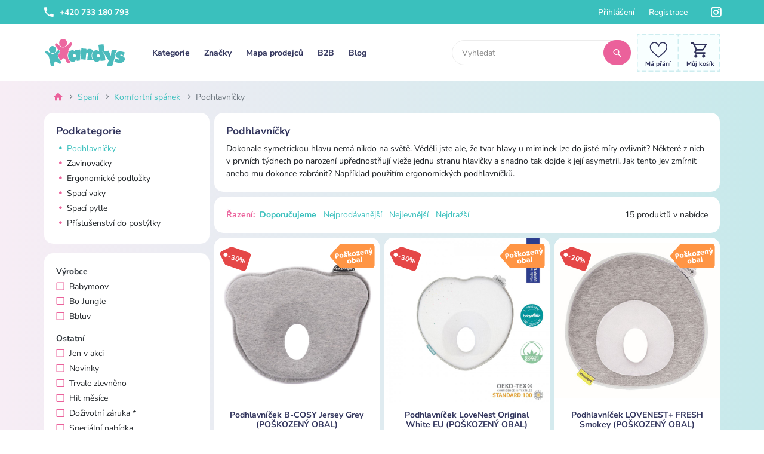

--- FILE ---
content_type: text/html; charset=utf-8
request_url: https://www.andys.cz/kategorie/podhlavnicky
body_size: 11341
content:


<!DOCTYPE html>
<html lang="cs">
    <head>
        <meta charset="utf-8">
        <meta name="viewport" content="width=device-width, initial-scale=1, shrink-to-fit=no">

			<meta name="description" content="Eshop pro miminka a jejich maminky. Nabízíme široký sortiment přebalovacích tašek, ohřívaček lahví, postýlek, potřeb pro krmení, koupání, spaní a cestování. Široký výběr!">
			<meta name="keywords" content="detske, zbozi, velkoobchod, potreby pro deti, kojenecké zboží, obchod pro kojence">
        <meta name="robots" content="index, follow">
        <meta name="author" content="owly.digital">

            <title>Podhlavníčky | Andys.cz - vše pro šťastná miminka!</title>

			<meta property="og:title" content="Podhlavníčky | Andys.cz - vše pro šťastná miminka!">
			<meta property="og:url" content="https://www.andys.cz/kategorie/podhlavnicky">
			<meta property="og:type" content="website">
			<meta property="og:description" content="Eshop pro miminka a jejich maminky. Nabízíme široký sortiment přebalovacích tašek, ohřívaček lahví, postýlek, potřeb pro krmení, koupání, spaní a cestování. Široký výběr!">
			<meta property="og:image" content="https://www.andys.cz/dist/img/fb_timeline.png">

	<link rel="apple-touch-icon" sizes="180x180" href="/dist/favicon/apple-touch-icon.png">
	<link rel="icon" type="image/png" sizes="32x32" href="/dist/favicon/favicon-32x32.png">
	<link rel="icon" type="image/png" sizes="16x16" href="/dist/favicon/favicon-16x16.png">
	<link rel="manifest" href="/dist/favicon/site.webmanifest">
	<link rel="mask-icon" href="/dist/favicon/safari-pinned-tab.svg" color="#ed68a0">
	<link rel="shortcut icon" href="/dist/favicon/favicon.ico">
	<meta name="msapplication-TileColor" content="#ed68a0">
	<meta name="msapplication-config" content="/dist/favicon/browserconfig.xml">
	<meta name="theme-color" content="#ed68a0">

	<script>
		window.dataLayer = window.dataLayer || [];
		function gtag(){ dataLayer.push(arguments); }

		gtag('js', new Date());
		gtag('config', 'AW-10777198938', {
			allow_enhanced_conversions: true
		});
		gtag('consent', 'default', {
			'ad_storage': 'denied',
			'analytics_storage': 'denied'
		});
	</script>

	<script>(function(w,d,s,l,i){ w[l]=w[l]||[];w[l].push({ 'gtm.start':
		new Date().getTime(),event:'gtm.js'});var f=d.getElementsByTagName(s)[0],
		j=d.createElement(s),dl=l!='dataLayer'?'&l='+l:'';j.async=true;j.src=
		'https://www.googletagmanager.com/gtm.js?id='+i+dl;f.parentNode.insertBefore(j,f);
		})(window,document,'script','dataLayer',"GTM-5JWT4CF");</script>

	<script type="text/plain" data-cookiecategory="analytics">
		gtag('consent', 'update', {
			'analytics_storage': 'granted'
		});
	</script>

	<script type="text/plain" data-cookiecategory="targeting">
		gtag('consent', 'update', {
			'ad_storage': 'granted'
		});
	</script>

	<script type="text/plain" data-cookiecategory="targeting">
		;(function(p,l,o,w,i,n,g){ if(!p[i]){ p.GlobalSnowplowNamespace=p.GlobalSnowplowNamespace||[];
		p.GlobalSnowplowNamespace.push(i);p[i]=function(){ (p[i].q=p[i].q||[]).push(arguments)
		};p[i].q=p[i].q||[];n=l.createElement(o);g=l.getElementsByTagName(o)[0];n.async=1;
		n.src=w;g.parentNode.insertBefore(n,g)}}(window,document,"script","//d70shl7vidtft.cloudfront.net/ecmtr-2.4.2.js","ecotrack"));
		window.ecotrack('newTracker', 'cf', 'd2dpiwfhf3tz0r.cloudfront.net', { appId: 'andys' });
		window.ecotrack('setUserIdFromLocation', 'ecmid');
		window.ecotrack('trackPageView');
	</script>

	<link rel="stylesheet" href="/dist/front.bundle.css?1767975469" type="text/css">

	<script type="text/javascript">
		window.app = window.app || {};
		window.app.searchUrl = "/kategorie/podhlavnicky?do=search";
		window.app.productPageUrl = "/produkt";
	</script>

	<meta name="facebook-domain-verification" content="3z2qwhc9jbksbv4cc837u0pd6x37ss">

	<script type="text/plain" data-cookiecategory="targeting">
			gtag('event','view_item_list', {
				'item_list_id': '50',
				'item_list_name': 'Podhlavníčky',
				'items': [
					{
						'item_id': 'PO_B800310',
						'item_name': 'Podhlavníček B-COSY Jersey Grey (POŠKOZENÝ OBAL)',
						'item_brand': 'Bo Jungle',
						'currency': 'CZK',
						'index': 1,
						'price': 279,
						'quantity': 1,
						'google_business_vertical': 'retail',
						item_category: 'Spaní',
						item_category2: 'Komfortní spánek',
						item_category3: 'Podhlavníčky',
					},
					{
						'item_id': 'PO_A050231',
						'item_name': 'Podhlavníček LoveNest Original White EU (POŠKOZENÝ OBAL)',
						'item_brand': 'Babymoov',
						'currency': 'CZK',
						'index': 2,
						'price': 299,
						'quantity': 1,
						'google_business_vertical': 'retail',
						item_category: 'Spaní',
						item_category2: 'Komfortní spánek',
						item_category3: 'Podhlavníčky',
					},
					{
						'item_id': 'PO_A050224',
						'item_name': 'Podhlavníček LOVENEST+ FRESH Smokey (POŠKOZENÝ OBAL)',
						'item_brand': 'Babymoov',
						'currency': 'CZK',
						'index': 3,
						'price': 399,
						'quantity': 1,
						'google_business_vertical': 'retail',
						item_category: 'Spaní',
						item_category2: 'Komfortní spánek',
						item_category3: 'Podhlavníčky',
					},
					{
						'item_id': 'PO_A050229',
						'item_name': 'Podhlavníček LoveNest Original Smokey EU (POŠKOZENÝ OBAL)',
						'item_brand': 'Babymoov',
						'currency': 'CZK',
						'index': 4,
						'price': 299,
						'quantity': 1,
						'google_business_vertical': 'retail',
						item_category: 'Spaní',
						item_category2: 'Komfortní spánek',
						item_category3: 'Podhlavníčky',
					},
					{
						'item_id': 'PO_B800340',
						'item_name': 'Podhlavníček B-COSY Jersey Pink (POŠKOZENÝ OBAL)',
						'item_brand': 'Bo Jungle',
						'currency': 'CZK',
						'index': 5,
						'price': 279,
						'quantity': 1,
						'google_business_vertical': 'retail',
						item_category: 'Spaní',
						item_category2: 'Komfortní spánek',
						item_category3: 'Podhlavníčky',
					},
					{
						'item_id': 'BBL-B0106',
						'item_name': 'Podhlavníček Pilö Ivory',
						'item_brand': 'Bbluv',
						'currency': 'CZK',
						'index': 6,
						'price': 369,
						'quantity': 1,
						'google_business_vertical': 'retail',
						item_category: 'Spaní',
						item_category2: 'Komfortní spánek',
						item_category3: 'Podhlavníčky',
					},
					{
						'item_id': 'A050230',
						'item_name': 'Podhlavníček LoveNest Original Pinky EU',
						'item_brand': 'Babymoov',
						'currency': 'CZK',
						'index': 7,
						'price': 429,
						'quantity': 1,
						'google_business_vertical': 'retail',
						item_category: 'Spaní',
						item_category2: 'Komfortní spánek',
						item_category3: 'Podhlavníčky',
					},
					{
						'item_id': 'A050231',
						'item_name': 'Podhlavníček LoveNest Original White EU',
						'item_brand': 'Babymoov',
						'currency': 'CZK',
						'index': 8,
						'price': 429,
						'quantity': 1,
						'google_business_vertical': 'retail',
						item_category: 'Spaní',
						item_category2: 'Komfortní spánek',
						item_category3: 'Podhlavníčky',
					},
					{
						'item_id': 'A050229',
						'item_name': 'Podhlavníček LoveNest Original Smokey EU',
						'item_brand': 'Babymoov',
						'currency': 'CZK',
						'index': 9,
						'price': 429,
						'quantity': 1,
						'google_business_vertical': 'retail',
						item_category: 'Spaní',
						item_category2: 'Komfortní spánek',
						item_category3: 'Podhlavníčky',
					},
					{
						'item_id': 'A050234',
						'item_name': 'Podhlavníček Cosyhead Fresh Sage Green',
						'item_brand': 'Babymoov',
						'currency': 'CZK',
						'index': 10,
						'price': 599,
						'quantity': 1,
						'google_business_vertical': 'retail',
						item_category: 'Spaní',
						item_category2: 'Komfortní spánek',
						item_category3: 'Podhlavníčky',
					},
					{
						'item_id': 'A050233',
						'item_name': 'Podhlavníček Cosyhead Fresh Smokey',
						'item_brand': 'Babymoov',
						'currency': 'CZK',
						'index': 11,
						'price': 599,
						'quantity': 1,
						'google_business_vertical': 'retail',
						item_category: 'Spaní',
						item_category2: 'Komfortní spánek',
						item_category3: 'Podhlavníčky',
					},
					{
						'item_id': 'B800340',
						'item_name': 'Podhlavníček B-COSY Jersey Pink',
						'item_brand': 'Bo Jungle',
						'currency': 'CZK',
						'index': 12,
						'price': 399,
						'quantity': 1,
						'google_business_vertical': 'retail',
						item_category: 'Spaní',
						item_category2: 'Komfortní spánek',
						item_category3: 'Podhlavníčky',
					},
					{
						'item_id': 'B800330',
						'item_name': 'Podhlavníček B-COSY Jersey Blue',
						'item_brand': 'Bo Jungle',
						'currency': 'CZK',
						'index': 13,
						'price': 399,
						'quantity': 1,
						'google_business_vertical': 'retail',
						item_category: 'Spaní',
						item_category2: 'Komfortní spánek',
						item_category3: 'Podhlavníčky',
					},
					{
						'item_id': 'B800320',
						'item_name': 'Podhlavníček B-COSY Jersey White',
						'item_brand': 'Bo Jungle',
						'currency': 'CZK',
						'index': 14,
						'price': 399,
						'quantity': 1,
						'google_business_vertical': 'retail',
						item_category: 'Spaní',
						item_category2: 'Komfortní spánek',
						item_category3: 'Podhlavníčky',
					},
					{
						'item_id': 'B800310',
						'item_name': 'Podhlavníček B-COSY Jersey Grey',
						'item_brand': 'Bo Jungle',
						'currency': 'CZK',
						'index': 15,
						'price': 399,
						'quantity': 1,
						'google_business_vertical': 'retail',
						item_category: 'Spaní',
						item_category2: 'Komfortní spánek',
						item_category3: 'Podhlavníčky',
					},
				]
			});
	</script>





        <script type="text/javascript">
            window.app = window.app || {};
            window.app.basePath = "";
            window.app.baseUri = "https://www.andys.cz";
        </script>

    </head>
<body>
	<noscript><iframe src="https://www.googletagmanager.com/ns.html?id=GTM-5JWT4CF" height="0" width="0" style="display:none;visibility:hidden"></iframe></noscript>

	<nav class="top-bar">
		<div class="container">
			<div class="row">
				<div class="col-12">
					<div class="float-left d-none d-lg-block">
						<ul class="nav">
							<li class="nav-item">
								<a href="tel:+420 733 180 793" class="nav-link font-weight-bold">
									<i class="mdi mdi-phone mr-2"></i>
									+420 733 180 793
								</a>
							</li>
						</ul>
					</div>
					<div class="float-right text-right">
						<ul class="nav">
								<li class="nav-item">
									<a class="nav-link" href="/prihlaseni">Přihlášení</a>
								</li>
								<li class="nav-item nav-item-register">
									<a class="nav-link" href="/register/default">Registrace</a>
								</li>
							<li class="nav-item nav-item-social">
								<a class="nav-link pr-3" href="https://www.facebook.com/Andyscz-103566402082334" target="_blank" rel="noreferrer noopener">
									<i class="mdi mdi-facebook-box"></i>
								</a>
							</li>
							<li class="nav-item nav-item-social">
								<a class="nav-link pr-0" href="https://www.instagram.com/andysczech/" target="_blank" rel="noreferrer noopener">
									<i class="mdi mdi-instagram"></i>
								</a>
							</li>
						</ul>
					</div>
					<div class="clearfix"></div>
				</div>
			</div>
		</div>
	</nav>

	<nav class="main-bar navbar navbar-expand-lg navbar-light bg-white">
		<div class="container">
			<a class="navbar-brand" href="https://www.andys.cz">
				<img src="/dist/img/logo.svg" alt="Andys.cz - Logo">
			</a>
			<div class="float-right">
				<a class="d-lg-none" href="/wishlist/default">
					<svg class="wishlist-svg wishlist-svg-sm" xmlns="http://www.w3.org/2000/svg" x="0px" y="0px" viewBox="0 0 500 447" id="snippet--layout-wishlist-button-sm">
						<rect class="st0" width="500" height="447"></rect>
						<polyline class="st1" points="500,397 500,447 450,447"></polyline>
						<line class="st2" x1="396.27" y1="447" x2="76.87" y2="447"></line>
						<polyline class="st1" points="50,447 0,447 0,397"></polyline>
						<line class="st3" x1="0" y1="350.39" x2="0" y2="73.31"></line>
						<polyline class="st1" points="0,50 0,0 50,0"></polyline>
						<line class="st2" x1="103.73" y1="0" x2="423.13" y2="0"></line>
						<polyline class="st1" points="450,0 500,0 500,50"></polyline>
						<line class="st3" x1="500" y1="96.61" x2="500" y2="373.69"></line>
							<path class="st4" d="M400.58,98.09a89.38,89.38,0,0,0-67.94-30.6c-37.15,0-60.67,22.19-73.86,40.8A134.7,134.7,0,0,0,250,122.53a133.06,133.06,0,0,0-8.78-14.24c-13.19-18.61-36.71-40.8-73.86-40.8a89.38,89.38,0,0,0-67.94,30.6c-16.59,18.83-25.72,44-25.72,71,0,29.34,11.45,56.63,36.05,85.88,22,26.14,53.6,53.09,90.22,84.29,13.64,11.63,27.75,23.65,42.77,36.8l.46.39a10.31,10.31,0,0,0,13.6,0l.46-.39c15-13.15,29.13-25.17,42.77-36.8,36.62-31.2,68.24-58.15,90.22-84.29,24.6-29.25,36.05-56.54,36.05-85.88C426.3,142.13,417.17,116.92,400.58,98.09ZM286.63,323.53c-11.76,10-23.87,20.34-36.63,31.43-12.76-11.09-24.87-21.41-36.64-31.43-71.66-61.07-119-101.42-119-154.45,0-21.92,7.3-42.28,20.56-57.33a69,69,0,0,1,52.44-23.6c28.32,0,46.63,17.45,57,32.09a122.5,122.5,0,0,1,15.82,31.44,10.33,10.33,0,0,0,19.64,0,122.5,122.5,0,0,1,15.82-31.44c10.37-14.64,28.68-32.09,57-32.09a69,69,0,0,1,52.44,23.6c13.26,15,20.56,35.41,20.56,57.33C405.64,222.11,358.3,262.46,286.63,323.53Z"></path>
					</svg>
				</a>
				<a class="d-lg-none" href="/kosik">
					<svg class="cart-svg cart-svg-sm" xmlns="http://www.w3.org/2000/svg" x="0px" y="0px" viewBox="0 0 500 447" id="snippet--layout-cart-button-sm">
						<rect class="st0" width="500" height="447"></rect>
						<polyline class="st1" points="500,397 500,447 450,447"></polyline>
						<line class="st2" x1="396.27" y1="447" x2="76.87" y2="447"></line>
						<polyline class="st1" points="50,447 0,447 0,397"></polyline>
						<line class="st3" x1="0" y1="350.39" x2="0" y2="73.31"></line>
						<polyline class="st1" points="0,50 0,0 50,0"></polyline>
						<line class="st2" x1="103.73" y1="0" x2="423.13" y2="0"></line>
						<polyline class="st1" points="450,0 500,0 500,50"></polyline>
						<line class="st3" x1="500" y1="96.61" x2="500" y2="373.69"></line>
						<path class="st4" d="M83.83,67.49h51.19l14.62,30.71h231.07c4.39,0.49,8.04,2.19,10.97,5.12c2.93,2.93,4.39,6.58,4.39,10.97
						c0,2.45-0.73,4.88-2.19,7.31L338.3,222.51c-2.93,4.88-6.71,8.77-11.33,11.7c-4.64,2.93-9.87,4.39-15.72,4.39H194.98l-13.89,25.59
						l-0.73,2.19c0,2.45,1.21,3.66,3.66,3.66h180.62v31.44h-187.2c-8.78-0.48-16.09-3.66-21.94-9.51c-5.85-5.85-8.77-13.16-8.77-21.94
						c0-5.36,1.21-10.24,3.66-14.62l21.21-38.76L115.27,98.2H83.83V67.49z M177.43,316.84c8.77,0,16.2,3.05,22.3,9.14
						c6.09,6.1,9.14,13.53,9.14,22.3c0,8.78-3.05,16.09-9.14,21.94c-6.1,5.85-13.53,8.78-22.3,8.78c-8.78,0-16.09-2.93-21.94-8.78
						c-5.85-5.85-8.77-13.28-8.77-22.3c0-9.01,2.92-16.45,8.77-22.3C161.34,319.77,168.65,316.84,177.43,316.84z M317.83,207.89
						l43.88-78.24H164.27l36.56,78.24H317.83z M333.92,316.84c8.78,0,16.09,3.05,21.94,9.14c5.85,6.1,8.78,13.53,8.78,22.3
						c0,8.78-2.93,16.09-8.78,21.94c-5.85,5.85-13.29,8.78-22.3,8.78c-9.03,0-16.45-2.93-22.3-8.78c-5.85-5.85-8.77-13.28-8.77-22.3
						c0-9.01,2.93-16.45,8.77-22.3C317.1,319.77,324.65,316.84,333.92,316.84z"></path>
						<g class="total-cart-products-10 d-none">
							<path class="st5" d="M275,153h-39c-26.95,0-49-22.05-49-49v0c0-26.95,22.05-49,49-49h39c26.95,0,49,22.05,49,49v0C324,130.95,301.95,153,275,153z"></path>
							<text transform="matrix(1 0 0 1 207 131)" class="st6 st8 total-cart-products">0</text>
						</g>
						<g class="total-cart-products-1 d-none">
							<circle class="st5" cx="260" cy="104" r="49"></circle>
							<text transform="matrix(1 0 0 1 237 131)" class="st6 st8 total-cart-products">0</text>
						</g>
					</svg>
				</a>
				<a href="#navbarSupportedContent" data-toggle="collapse" aria-controls="navbarSupportedContent" aria-expanded="false" aria-label="Toggle navigation" class="d-lg-none">
					<svg class="cart-svg cart-svg-sm" xmlns="http://www.w3.org/2000/svg" x="0px" y="0px" viewBox="0 0 500 447">
						<rect class="st0" width="500" height="447"></rect>
						<polyline class="st1" points="500,397 500,447 450,447"></polyline>
						<line class="st2" x1="396.27" y1="447" x2="76.87" y2="447"></line>
						<polyline class="st1" points="50,447 0,447 0,397"></polyline>
						<line class="st3" x1="0" y1="350.39" x2="0" y2="73.31"></line>
						<polyline class="st1" points="0,50 0,0 50,0"></polyline>
						<line class="st2" x1="103.73" y1="0" x2="423.13" y2="0"></line>
						<polyline class="st1" points="450,0 500,0 500,50"></polyline>
						<line class="st3" x1="500" y1="96.61" x2="500" y2="373.69"></line>
						<rect x="117" y="131" class="st4" width="265.99" height="26.43"></rect>
						<rect x="117" y="210.29" class="st4" width="265.99" height="26.43"></rect>
						<rect x="117" y="289.57" class="st4" width="265.99" height="26.43"></rect>
					</svg>
				</a>
			</div>

			<div class="collapse navbar-collapse" id="navbarSupportedContent">
				<ul class="navbar-nav mr-auto">
					<li class="nav-item dropdown">
						<a class="nav-link" href="/kategorie">Kategorie</a>
					</li>
					<li class="nav-item dropdown">
						<a class="nav-link" href="/znacky">Značky</a>
					</li>
					<li class="nav-item">
						<a class="nav-link" href="/mapa-prodejcu">Mapa prodejců</a>
					</li>
					<li class="nav-item">
						<a class="nav-link" href="/b2b">B2B</a>
					</li>
					<li class="nav-item">
						<a class="nav-link" href="/blog">Blog</a>
					</li>
				</ul>

				<form action="/kategorie/podhlavnicky" method="post" id="frm-searchForm" class="form-inline form-search my-2 my-lg-0 d-none d-lg-flex">
					<div class="input-group input-group-sm">
						<input type="text" name="search" placeholder="Vyhledat" class="form-control form-search-autocomplete" id="frm-searchForm-search">
						<div class="input-group-append">
							<button type="submit" name="_submit" class="btn btn-secondary">
								<i class="mdi mdi-magnify mdi-scale-1-5"></i>
							</button>
						</div>
					</div>
				<input type="hidden" name="_do" value="searchForm-submit"></form>


				<ul class="navbar-nav d-none d-lg-flex">
					<li class="nav-item text-center py-4 py-lg-0">
						<a href="/wishlist/default">
							<svg class="wishlist-svg" xmlns="http://www.w3.org/2000/svg" x="0px" y="0px" viewBox="0 0 500 447" id="snippet--layout-wishlist-button">
								<g>
									<rect class="st0" width="500" height="447"></rect>
									<g>
										<polyline class="st1" points="500,415.5 500,447 468.5,447"></polyline>
										<line class="st2" x1="443.17" y1="447" x2="44.17" y2="447"></line>
										<polyline class="st1" points="31.5,447 0,447 0,415.5"></polyline>
										<line class="st3" x1="0" y1="388.07" x2="0" y2="45.21"></line>
										<polyline class="st1" points="0,31.5 0,0 31.5,0"></polyline>
										<line class="st2" x1="56.83" y1="0" x2="455.83" y2="0"></line>
										<polyline class="st1" points="468.5,0 500,0 500,31.5"></polyline>
										<line class="st3" x1="500" y1="58.93" x2="500" y2="401.79"></line>
									</g>
								</g>
									<path class="st4" d="M349.91,112.27A53.37,53.37,0,0,0,309.34,94c-22.18,0-36.22,13.25-44.1,24.36a82.15,82.15,0,0,0-5.24,8.5,82.15,82.15,0,0,0-5.24-8.5C246.88,107.25,232.84,94,210.66,94a53.37,53.37,0,0,0-40.57,18.27c-9.9,11.24-15.36,26.3-15.36,42.39,0,17.52,6.84,33.81,21.53,51.28,13.12,15.61,32,31.7,53.87,50.33,8.14,6.94,16.57,14.12,25.54,22l.27.23a6.15,6.15,0,0,0,8.12,0l.27-.23c9-7.85,17.4-15,25.55-22,21.86-18.63,40.74-34.72,53.86-50.33,14.69-17.47,21.53-33.76,21.53-51.28C365.27,138.57,359.81,123.51,349.91,112.27Zm-68,134.61c-7,6-14.25,12.14-21.87,18.77-7.62-6.63-14.85-12.79-21.87-18.77-42.79-36.47-71.06-60.56-71.06-92.22,0-13.09,4.36-25.25,12.28-34.23a41.15,41.15,0,0,1,31.31-14.09c16.91,0,27.84,10.42,34,19.16a73.17,73.17,0,0,1,9.45,18.77,6.16,6.16,0,0,0,11.72,0,73.17,73.17,0,0,1,9.45-18.77c6.19-8.74,17.12-19.16,34-19.16a41.15,41.15,0,0,1,31.31,14.09c7.92,9,12.28,21.14,12.28,34.23C352.93,186.32,324.66,210.41,281.87,246.88Z""></path>
								<text transform="matrix(1 0 0 1 100 378)" class="st4 st9">Má přání</text>
							</svg>
						</a>
					</li>
					<li class="nav-item text-center py-4 py-lg-0">
						<a href="/kosik">
							<svg class="cart-svg" xmlns="http://www.w3.org/2000/svg" x="0px" y="0px" viewBox="0 0 500 447" id="snippet--layout-cart-button">
								<g>
									<rect class="st0" width="500" height="447"></rect>
									<g>
										<polyline class="st1" points="500,415.5 500,447 468.5,447"></polyline>
										<line class="st2" x1="443.17" y1="447" x2="44.17" y2="447"></line>
										<polyline class="st1" points="31.5,447 0,447 0,415.5"></polyline>
										<line class="st3" x1="0" y1="388.07" x2="0" y2="45.21"></line>
										<polyline class="st1" points="0,31.5 0,0 31.5,0"></polyline>
										<line class="st2" x1="56.83" y1="0" x2="455.83" y2="0"></line>
										<polyline class="st1" points="468.5,0 500,0 500,31.5"></polyline>
										<line class="st3" x1="500" y1="58.93" x2="500" y2="401.79"></line>
									</g>
								</g>
								<g>
									<g>
										<path class="st4" d="M156.9,94.41h30.51l8.72,18.3h137.72c2.62,0.29,4.79,1.31,6.54,3.05c1.74,1.74,2.62,3.92,2.62,6.54
										c0,1.46-0.44,2.91-1.31,4.36l-33.12,60.14c-1.74,2.91-4,5.23-6.75,6.97c-2.77,1.74-5.88,2.62-9.37,2.62h-69.3l-8.28,15.25
										l-0.44,1.31c0,1.46,0.72,2.18,2.18,2.18h107.65v18.74H212.69c-5.23-0.29-9.59-2.18-13.07-5.67c-3.49-3.49-5.23-7.85-5.23-13.07
										c0-3.19,0.72-6.1,2.18-8.72l12.64-23.1l-33.56-70.6H156.9V94.41z M212.69,243.03c5.23,0,9.66,1.82,13.29,5.45
										c3.63,3.64,5.45,8.06,5.45,13.29c0,5.23-1.82,9.59-5.45,13.07c-3.64,3.49-8.06,5.23-13.29,5.23c-5.23,0-9.59-1.74-13.07-5.23
										c-3.49-3.49-5.23-7.91-5.23-13.29c0-5.37,1.74-9.81,5.23-13.29C203.1,244.77,207.46,243.03,212.69,243.03z M296.37,178.09
										l26.15-46.63H204.84l21.79,46.63H296.37z M305.95,243.03c5.23,0,9.59,1.82,13.07,5.45c3.49,3.64,5.23,8.06,5.23,13.29
										c0,5.23-1.74,9.59-5.23,13.07c-3.49,3.49-7.92,5.23-13.29,5.23c-5.38,0-9.81-1.74-13.29-5.23c-3.49-3.49-5.23-7.91-5.23-13.29
										c0-5.37,1.74-9.81,5.23-13.29C295.93,244.77,300.43,243.03,305.95,243.03z"></path>
									</g>
								</g>
								<g class="total-cart-products-10 d-none">
									<path class="st5" d="M275,153h-39c-26.95,0-49-22.05-49-49v0c0-26.95,22.05-49,49-49h39c26.95,0,49,22.05,49,49v0C324,130.95,301.95,153,275,153z"></path>
									<text transform="matrix(1 0 0 1 207 131)" class="st6 st8 total-cart-products">0</text>
								</g>
								<g class="total-cart-products-1 d-none">
									<circle class="st5" cx="260" cy="104" r="49"></circle>
									<text transform="matrix(1 0 0 1 237 131)" class="st6 st8 total-cart-products">0</text>
								</g>
								<text transform="matrix(1 0 0 1 100 378)" class="st4 st9">Můj košík</text>
							</svg>
						</a>
					</li>
				</ul>

				<div class="w-100 d-lg-none text-center mb-2">
					<a rel="noreferrer noopener" target="_blank" href="https://www.facebook.com/Andyscz-103566402082334" class="btn btn-circle btn-facebook">
						<i class="mdi mdi-facebook mdi-scale-1-5"></i>
					</a>
					<a rel="noreferrer noopener" target="_blank" href="https://www.instagram.com/andysczech/" class="btn btn-circle btn-instagram">
						<i class="mdi mdi-instagram mdi-scale-1-5"></i>
					</a>
				</div>
			</div>

			<div class="w-100 d-lg-none flex-grow-1">
				<form action="/kategorie/podhlavnicky" method="post" id="frm-searchForm-mobile" class="form-search mt-2 my-lg-0">
					<div class="input-group input-group-sm">
						<input type="text" name="search" placeholder="Vyhledat" class="form-control form-search-autocomplete" id="frm-searchForm-search-mobile">
						<div class="input-group-append">
							<button type="submit" name="_submit" class="btn btn-secondary">
								<i class="mdi mdi-magnify mdi-scale-1-5"></i>
							</button>
						</div>
					</div>
				<input type="hidden" name="_do" value="searchForm-submit"></form>

			</div>
		</div>
	</nav>


	<div class="container">
		<nav aria-label="breadcrumb" class="category-breadcrumb mt-2 mt-lg-3">
			<ol class="breadcrumb bg-transparent">
				<li class="breadcrumb-item breadcrumb-item-home">
					<a href="/kategorie"><i class="mdi mdi-home"></i></a>
				</li>
				<li class="breadcrumb-item">
					<a href="/kategorie/spani">Spaní</a>
				</li>
				<li class="breadcrumb-item">
					<a href="/kategorie/komfortni-spanek">Komfortní spánek</a>
				</li>
				<li class="breadcrumb-item active">
Podhlavníčky				</li>
			</ol>
		</nav>
	</div>

	<section class="basic-section">
		<div class="container">
			<div class="row">
				<div class="col-lg-3">
<div id="snippet--category-product-subcategories">						<div class="card category-subcategories mb-2 mb-lg-3">
							<div class="card-body">
								<a href="#category-subcategories-collapse" data-toggle="collapse">
									<h4 class="mb-0">Podkategorie</h4>
								</a>
								<div id="category-subcategories-collapse" class="collapse show">
									<ul class="list-unstyled mt-2">
										<li>
											<a href="/kategorie/podhlavnicky" class="active">
												<i class="mdi mdi-circle-medium text-secondary"></i> Podhlavníčky
											</a>
										</li>
										<li>
											<a href="/kategorie/zavinovacky">
												<i class="mdi mdi-circle-medium text-secondary"></i> Zavinovačky
											</a>
										</li>
										<li>
											<a href="/kategorie/ergonomicke-podlozky">
												<i class="mdi mdi-circle-medium text-secondary"></i> Ergonomické podložky
											</a>
										</li>
										<li>
											<a href="/kategorie/spaci-vaky">
												<i class="mdi mdi-circle-medium text-secondary"></i> Spací vaky
											</a>
										</li>
										<li>
											<a href="/kategorie/spaci-pytle">
												<i class="mdi mdi-circle-medium text-secondary"></i> Spací pytle
											</a>
										</li>
										<li>
											<a href="/kategorie/prislusenstvi-do-postylky">
												<i class="mdi mdi-circle-medium text-secondary"></i> Příslušenství do postýlky
											</a>
										</li>
									</ul>
								</div>
							</div>
						</div>
</div>
<div id="snippet--category-product-parameters">						<div class="card category-subcategories mb-2 mb-lg-3">
							<div class="card-body">
								<a href="#category-filters-collapse" data-toggle="collapse" class="d-block d-lg-none">
									<h3 class="mb-0">Filtry</h3>
								</a>
								<div id="category-filters-collapse" class="collapse show">
									<div class="pt-2 pt-lg-0">
											<div class="mb-3">
												<div class="font-weight-bold mb-1 text-dark">Výrobce</div>
												<ul class="list-unstyled mb-0">
													<li>
														
														

														<a class="ajax history-push text-dark-hover d-flex align-items-center" href="/kategorie/podhlavnicky?key=m&amp;value=4&amp;do=filter">
																<i class="mdi mdi-checkbox-blank-outline text-secondary mr-2 mdi-scale-1-3"></i>
															Babymoov
														</a>
													</li>
													<li>
														
														

														<a class="ajax history-push text-dark-hover d-flex align-items-center" href="/kategorie/podhlavnicky?key=m&amp;value=6&amp;do=filter">
																<i class="mdi mdi-checkbox-blank-outline text-secondary mr-2 mdi-scale-1-3"></i>
															Bo Jungle
														</a>
													</li>
													<li>
														
														

														<a class="ajax history-push text-dark-hover d-flex align-items-center" href="/kategorie/podhlavnicky?key=m&amp;value=107&amp;do=filter">
																<i class="mdi mdi-checkbox-blank-outline text-secondary mr-2 mdi-scale-1-3"></i>
															Bbluv
														</a>
													</li>
												</ul>
											</div>
											<div class="mb-3">
												<div class="font-weight-bold mb-1 text-dark">Ostatní</div>
												<ul class="list-unstyled mb-0">
													<li>
														
														

														<a class="ajax history-push text-dark-hover d-flex align-items-center" href="/kategorie/podhlavnicky?key=c&amp;value=1&amp;do=filter">
																<i class="mdi mdi-checkbox-blank-outline text-secondary mr-2 mdi-scale-1-3"></i>
															Jen v akci
														</a>
													</li>
													<li>
														
														

														<a class="ajax history-push text-dark-hover d-flex align-items-center" href="/kategorie/podhlavnicky?key=c&amp;value=2&amp;do=filter">
																<i class="mdi mdi-checkbox-blank-outline text-secondary mr-2 mdi-scale-1-3"></i>
															Novinky
														</a>
													</li>
													<li>
														
														

														<a class="ajax history-push text-dark-hover d-flex align-items-center" href="/kategorie/podhlavnicky?key=c&amp;value=3&amp;do=filter">
																<i class="mdi mdi-checkbox-blank-outline text-secondary mr-2 mdi-scale-1-3"></i>
															Trvale zlevněno
														</a>
													</li>
													<li>
														
														

														<a class="ajax history-push text-dark-hover d-flex align-items-center" href="/kategorie/podhlavnicky?key=c&amp;value=4&amp;do=filter">
																<i class="mdi mdi-checkbox-blank-outline text-secondary mr-2 mdi-scale-1-3"></i>
															Hit měsíce
														</a>
													</li>
													<li>
														
														

														<a class="ajax history-push text-dark-hover d-flex align-items-center" href="/kategorie/podhlavnicky?key=c&amp;value=5&amp;do=filter">
																<i class="mdi mdi-checkbox-blank-outline text-secondary mr-2 mdi-scale-1-3"></i>
															Doživotní záruka *
														</a>
													</li>
													<li>
														
														

														<a class="ajax history-push text-dark-hover d-flex align-items-center" href="/kategorie/podhlavnicky?key=c&amp;value=6&amp;do=filter">
																<i class="mdi mdi-checkbox-blank-outline text-secondary mr-2 mdi-scale-1-3"></i>
															Speciální nabídka
														</a>
													</li>
												</ul>
											</div>
											<div class="mb-3">
												<div class="font-weight-bold mb-1 text-dark">Dostupnost</div>
												<ul class="list-unstyled mb-0">
													<li>
														
														

														<a class="ajax history-push text-dark-hover d-flex align-items-center" href="/kategorie/podhlavnicky?key=a&amp;value=1&amp;do=filter">
																<i class="mdi mdi-checkbox-blank-outline text-secondary mr-2 mdi-scale-1-3"></i>
															Pouze skladem
														</a>
													</li>
												</ul>
											</div>
											<div>
												<div class="font-weight-bold mb-1 text-dark">Stav</div>
												<ul class="list-unstyled mb-0">
													<li>
														
														

														<a class="ajax history-push text-dark-hover d-flex align-items-center" href="/kategorie/podhlavnicky?key=q&amp;value=0&amp;do=filter">
																<i class="mdi mdi-checkbox-blank-outline text-secondary mr-2 mdi-scale-1-3"></i>
															Nové
														</a>
													</li>
													<li>
														
														

														<a class="ajax history-push text-dark-hover d-flex align-items-center" href="/kategorie/podhlavnicky?key=q&amp;value=1&amp;do=filter">
																<i class="mdi mdi-checkbox-blank-outline text-secondary mr-2 mdi-scale-1-3"></i>
															Rozbaleno
														</a>
													</li>
													<li>
														
														

														<a class="ajax history-push text-dark-hover d-flex align-items-center" href="/kategorie/podhlavnicky?key=q&amp;value=2&amp;do=filter">
																<i class="mdi mdi-checkbox-blank-outline text-secondary mr-2 mdi-scale-1-3"></i>
															Poškozený obal
														</a>
													</li>
													<li>
														
														

														<a class="ajax history-push text-dark-hover d-flex align-items-center" href="/kategorie/podhlavnicky?key=q&amp;value=3&amp;do=filter">
																<i class="mdi mdi-checkbox-blank-outline text-secondary mr-2 mdi-scale-1-3"></i>
															2. jakost
														</a>
													</li>
													<li>
														
														

														<a class="ajax history-push text-dark-hover d-flex align-items-center" href="/kategorie/podhlavnicky?key=q&amp;value=4&amp;do=filter">
																<i class="mdi mdi-checkbox-blank-outline text-secondary mr-2 mdi-scale-1-3"></i>
															Outlet
														</a>
													</li>
												</ul>
											</div>
									</div>
								</div>
							</div>
						</div>
</div>
				</div>
				<div class="col-lg-9">
					<div class="card category-header mb-2">
						<div class="card-body">
							<h4>
								Podhlavníčky
							</h4>

            <p><span>Dokonale symetrickou hlavu nemá nikdo na světě. Věděli jste ale, že tvar hlavy u miminek lze do jisté míry ovlivnit? Některé z nich v prvních týdnech po narození upřednostňují vleže jednu stranu hlavičky a snadno tak dojde k její asymetrii. Jak tento jev zmírnit anebo mu dokonce zabránit? Například použitím ergonomických podhlavníčků.</span></p>
						</div>
					</div>
<div id="snippet--category-product-sort">						<div class="card category-sorting mb-2">
							<div class="card-body">
								<div class="float-lg-left text-center text-lg-left">
									<span class="font-weight-bold text-secondary">Řazení:</span><br class="d-sm-none">
									<a href="/kategorie/podhlavnicky?do=sort" class="ajax mx-1 font-weight-bold d-block d-sm-inline-block my-1 my-sm-0">Doporučujeme</a>
									<a href="/kategorie/podhlavnicky?sort=2&amp;do=sort" class="ajax mx-1 d-block d-sm-inline-block my-1 my-sm-0">Nejprodávanější</a>
									<a href="/kategorie/podhlavnicky?sort=3&amp;do=sort" class="ajax mx-1 d-block d-sm-inline-block my-1 my-sm-0">Nejlevnější</a>
									<a href="/kategorie/podhlavnicky?sort=4&amp;do=sort" class="ajax mx-1 d-block d-sm-inline-block my-1 my-sm-0">Nejdražší</a>
								</div>
								<div class="float-lg-right text-center text-lg-right">
									15 produktů v nabídce
								</div>
							</div>
						</div>
</div>
					<div id="products"></div>
					<div class="card-deck card-deck-products" id="snippet--category-product-list">
						

<div class="card position-relative mb-2 mb-lg-3">
	<div class="position-absolute w-100 p-2 d-flex justify-content-between">
		<div>
				<svg class="product-badge-action-svg" height="55px" xmlns="http://www.w3.org/2000/svg" x="0px" y="0px" viewBox="0 0 500 500" >
					<path d="M478.53,175.26c5.19,10.61,5.98,21.17,2.37,31.7l-67.72,197.43c-3.61,10.53-10.72,18.39-21.33,23.58
						c-10.61,5.19-21.17,5.98-31.7,2.37l-252.71-86.68c-10.53-3.61-18.39-10.72-23.58-21.33L19,189.75c-5.19-10.61-5.98-21.17-2.36-31.7
						c3.61-10.53,10.72-18.39,21.33-23.58l132.58-64.85c10.61-5.19,21.17-5.98,31.7-2.36l252.71,86.68
						C465.48,157.54,473.34,164.65,478.53,175.26z M128.51,196.42c2.71-7.9,2.12-15.82-1.77-23.78s-9.79-13.29-17.68-15.99
						c-7.9-2.71-15.82-2.12-23.78,1.77c-7.95,3.89-13.29,9.78-16,17.68c-2.71,7.9-2.12,15.82,1.77,23.78
						c3.89,7.95,9.79,13.29,17.68,15.99c7.9,2.71,15.67,2.19,23.34-1.56C120.32,210.28,125.8,204.31,128.51,196.42z"></path>
					<text transform="matrix(0.9439 0.3303 -0.3303 0.9439 130.4617 237.896)">
						-30%
					</text>
				</svg>
		</div>
        <div>
				<img src="/dist/img/icons/poskozeny-obal.svg" height="45px" alt="Poškozený obal">
        </div>
    </div>
        <a href="/produkt/6816-podhlavnicek-b-cosy-jersey-grey-poskozeny-obal">
            <img src="/upload/product/6816/cyyt3iwnkk5tsygye9dq.jpg" alt="Produkt - Podhlavníček B-COSY Jersey Grey (POŠKOZENÝ OBAL)" class="card-img-top">
        </a>
    <div class="flex-fill"></div>
    <div class="card-footer">
		<a href="/produkt/6816-podhlavnicek-b-cosy-jersey-grey-poskozeny-obal">
            <h6 class="font-weight-bold">
                Podhlavníček B-COSY Jersey Grey (POŠKOZENÝ OBAL)
            </h6>
        </a>
        <span class="text-secondary">
                    <span class="text-danger"><span class="filter-currency">279,00 Kč</span></span>
                    <s class="small"><span class="filter-currency">399,00 Kč</span></s>
                    <br>
        </span>
				<span class="text-greenish font-weight-bold">
					Poškozený obal
				</span>
        <div class="color-variants">
                bez barevných variant
        </div>
    </div>
    <div class="buttons-container">
        <div>
            <a href="/produkt/6816-podhlavnicek-b-cosy-jersey-grey-poskozeny-obal" class="btn btn-secondary mb-4 btn-show-detail">
                Zobrazit detail
            </a>
                <form action="/kategorie/podhlavnicky" method="post" id="frm-shopForm-6816-addToCartForm" class="form-inline-product-add-to-cart">
                    <div class="form-group mb-0">
                        <div class="input-group">
                            <div class="input-group-prepend">
                                <a href="#" class="input-group-text border-right-0 add-to-cart-minus">
                                    <i class="mdi mdi-chevron-left"></i>
                                </a>
                            </div>
                            <input type="number" name="count" min="1" max="4" id="frm-shopForm-6816-addToCartForm-count" required data-nette-rules='[{"op":":filled","msg":"Musíte zadat počet"},{"op":":integer","msg":"Please enter a valid integer."},{"op":":integer","msg":"Počet musí být celočíselný"},{"op":":min","msg":"Minimální možný počet je 1","arg":1},{"op":":max","msg":"Na skladě je pouze 4 kusů","arg":4}]' value="1" class="form-control form-control-small add-to-cart-input">
                            <div class="input-group-append">
                                <a href="#" class="input-group-text border-left-0 add-to-cart-plus">
                                    <i class="mdi mdi-chevron-right"></i>
                                </a>
                            </div>
                            <div class="input-group-append">
                                <input type="submit" name="_submit" value="Koupit" class="ajax btn btn-secondary">
                            </div>
                        </div>
                    </div>
                <input type="hidden" name="_do" value="shopForm-6816-addToCartForm-submit"></form>

			<a id="add-to-wishlist-6816" href="/kategorie/podhlavnicky?productId=6816&amp;do=addToWishlist" class="ajax btn btn-danger mt-4" title="Přidat na seznam přání">
				<i class="mdi mdi-heart-outline mdi-scale-1-5"></i>
			</a>
        </div>
    </div>
</div>


<div class="card position-relative mb-2 mb-lg-3">
	<div class="position-absolute w-100 p-2 d-flex justify-content-between">
		<div>
				<svg class="product-badge-action-svg" height="55px" xmlns="http://www.w3.org/2000/svg" x="0px" y="0px" viewBox="0 0 500 500" >
					<path d="M478.53,175.26c5.19,10.61,5.98,21.17,2.37,31.7l-67.72,197.43c-3.61,10.53-10.72,18.39-21.33,23.58
						c-10.61,5.19-21.17,5.98-31.7,2.37l-252.71-86.68c-10.53-3.61-18.39-10.72-23.58-21.33L19,189.75c-5.19-10.61-5.98-21.17-2.36-31.7
						c3.61-10.53,10.72-18.39,21.33-23.58l132.58-64.85c10.61-5.19,21.17-5.98,31.7-2.36l252.71,86.68
						C465.48,157.54,473.34,164.65,478.53,175.26z M128.51,196.42c2.71-7.9,2.12-15.82-1.77-23.78s-9.79-13.29-17.68-15.99
						c-7.9-2.71-15.82-2.12-23.78,1.77c-7.95,3.89-13.29,9.78-16,17.68c-2.71,7.9-2.12,15.82,1.77,23.78
						c3.89,7.95,9.79,13.29,17.68,15.99c7.9,2.71,15.67,2.19,23.34-1.56C120.32,210.28,125.8,204.31,128.51,196.42z"></path>
					<text transform="matrix(0.9439 0.3303 -0.3303 0.9439 130.4617 237.896)">
						-30%
					</text>
				</svg>
		</div>
        <div>
				<img src="/dist/img/icons/poskozeny-obal.svg" height="45px" alt="Poškozený obal">
        </div>
    </div>
        <a href="/produkt/6131-podhlavnicek-lovenest-original-white-eu-poskozeny-obal">
            <img src="/upload/product/6131/lpu4t5n64hyu841zflt4.jpg" alt="Produkt - Podhlavníček LoveNest Original White EU (POŠKOZENÝ OBAL)" class="card-img-top">
        </a>
    <div class="flex-fill"></div>
    <div class="card-footer">
		<a href="/produkt/6131-podhlavnicek-lovenest-original-white-eu-poskozeny-obal">
            <h6 class="font-weight-bold">
                Podhlavníček LoveNest Original White EU (POŠKOZENÝ OBAL)
            </h6>
        </a>
        <span class="text-secondary">
                    <span class="text-danger"><span class="filter-currency">299,00 Kč</span></span>
                    <s class="small"><span class="filter-currency">429,00 Kč</span></s>
                    <br>
        </span>
				<span class="text-greenish font-weight-bold">
					Poškozený obal
				</span>
        <div class="color-variants">
                bez barevných variant
        </div>
    </div>
    <div class="buttons-container">
        <div>
            <a href="/produkt/6131-podhlavnicek-lovenest-original-white-eu-poskozeny-obal" class="btn btn-secondary mb-4 btn-show-detail">
                Zobrazit detail
            </a>
                <form action="/kategorie/podhlavnicky" method="post" id="frm-shopForm-6131-addToCartForm" class="form-inline-product-add-to-cart">
                    <div class="form-group mb-0">
                        <div class="input-group">
                            <div class="input-group-prepend">
                                <a href="#" class="input-group-text border-right-0 add-to-cart-minus">
                                    <i class="mdi mdi-chevron-left"></i>
                                </a>
                            </div>
                            <input type="number" name="count" min="1" max="3" id="frm-shopForm-6131-addToCartForm-count" required data-nette-rules='[{"op":":filled","msg":"Musíte zadat počet"},{"op":":integer","msg":"Please enter a valid integer."},{"op":":integer","msg":"Počet musí být celočíselný"},{"op":":min","msg":"Minimální možný počet je 1","arg":1},{"op":":max","msg":"Na skladě je pouze 3 kusů","arg":3}]' value="1" class="form-control form-control-small add-to-cart-input">
                            <div class="input-group-append">
                                <a href="#" class="input-group-text border-left-0 add-to-cart-plus">
                                    <i class="mdi mdi-chevron-right"></i>
                                </a>
                            </div>
                            <div class="input-group-append">
                                <input type="submit" name="_submit" value="Koupit" class="ajax btn btn-secondary">
                            </div>
                        </div>
                    </div>
                <input type="hidden" name="_do" value="shopForm-6131-addToCartForm-submit"></form>

			<a id="add-to-wishlist-6131" href="/kategorie/podhlavnicky?productId=6131&amp;do=addToWishlist" class="ajax btn btn-danger mt-4" title="Přidat na seznam přání">
				<i class="mdi mdi-heart-outline mdi-scale-1-5"></i>
			</a>
        </div>
    </div>
</div>


<div class="card position-relative mb-2 mb-lg-3">
	<div class="position-absolute w-100 p-2 d-flex justify-content-between">
		<div>
				<svg class="product-badge-action-svg" height="55px" xmlns="http://www.w3.org/2000/svg" x="0px" y="0px" viewBox="0 0 500 500" >
					<path d="M478.53,175.26c5.19,10.61,5.98,21.17,2.37,31.7l-67.72,197.43c-3.61,10.53-10.72,18.39-21.33,23.58
						c-10.61,5.19-21.17,5.98-31.7,2.37l-252.71-86.68c-10.53-3.61-18.39-10.72-23.58-21.33L19,189.75c-5.19-10.61-5.98-21.17-2.36-31.7
						c3.61-10.53,10.72-18.39,21.33-23.58l132.58-64.85c10.61-5.19,21.17-5.98,31.7-2.36l252.71,86.68
						C465.48,157.54,473.34,164.65,478.53,175.26z M128.51,196.42c2.71-7.9,2.12-15.82-1.77-23.78s-9.79-13.29-17.68-15.99
						c-7.9-2.71-15.82-2.12-23.78,1.77c-7.95,3.89-13.29,9.78-16,17.68c-2.71,7.9-2.12,15.82,1.77,23.78
						c3.89,7.95,9.79,13.29,17.68,15.99c7.9,2.71,15.67,2.19,23.34-1.56C120.32,210.28,125.8,204.31,128.51,196.42z"></path>
					<text transform="matrix(0.9439 0.3303 -0.3303 0.9439 130.4617 237.896)">
						-20%
					</text>
				</svg>
		</div>
        <div>
				<img src="/dist/img/icons/poskozeny-obal.svg" height="45px" alt="Poškozený obal">
        </div>
    </div>
        <a href="/produkt/5327-podhlavnicek-lovenest-fresh-smokey">
            <img src="/upload/product/5327/z1w40kx9la8rt0cj5x76.jpg" alt="Produkt - Podhlavníček LOVENEST+ FRESH Smokey (POŠKOZENÝ OBAL)" class="card-img-top">
        </a>
    <div class="flex-fill"></div>
    <div class="card-footer">
		<a href="/produkt/5327-podhlavnicek-lovenest-fresh-smokey">
            <h6 class="font-weight-bold">
                Podhlavníček LOVENEST+ FRESH Smokey (POŠKOZENÝ OBAL)
            </h6>
        </a>
        <span class="text-secondary">
                    <span class="text-danger"><span class="filter-currency">399,00 Kč</span></span>
                    <s class="small"><span class="filter-currency">499,00 Kč</span></s>
                    <br>
        </span>
				<span class="text-greenish font-weight-bold">
					Poškozený obal
				</span>
        <div class="color-variants">
                bez barevných variant
        </div>
    </div>
    <div class="buttons-container">
        <div>
            <a href="/produkt/5327-podhlavnicek-lovenest-fresh-smokey" class="btn btn-secondary mb-4 btn-show-detail">
                Zobrazit detail
            </a>
                <form action="/kategorie/podhlavnicky" method="post" id="frm-shopForm-5327-addToCartForm" class="form-inline-product-add-to-cart">
                    <div class="form-group mb-0">
                        <div class="input-group">
                            <div class="input-group-prepend">
                                <a href="#" class="input-group-text border-right-0 add-to-cart-minus">
                                    <i class="mdi mdi-chevron-left"></i>
                                </a>
                            </div>
                            <input type="number" name="count" min="1" max="2" id="frm-shopForm-5327-addToCartForm-count" required data-nette-rules='[{"op":":filled","msg":"Musíte zadat počet"},{"op":":integer","msg":"Please enter a valid integer."},{"op":":integer","msg":"Počet musí být celočíselný"},{"op":":min","msg":"Minimální možný počet je 1","arg":1},{"op":":max","msg":"Na skladě je pouze 2 kusů","arg":2}]' value="1" class="form-control form-control-small add-to-cart-input">
                            <div class="input-group-append">
                                <a href="#" class="input-group-text border-left-0 add-to-cart-plus">
                                    <i class="mdi mdi-chevron-right"></i>
                                </a>
                            </div>
                            <div class="input-group-append">
                                <input type="submit" name="_submit" value="Koupit" class="ajax btn btn-secondary">
                            </div>
                        </div>
                    </div>
                <input type="hidden" name="_do" value="shopForm-5327-addToCartForm-submit"></form>

			<a id="add-to-wishlist-5327" href="/kategorie/podhlavnicky?productId=5327&amp;do=addToWishlist" class="ajax btn btn-danger mt-4" title="Přidat na seznam přání">
				<i class="mdi mdi-heart-outline mdi-scale-1-5"></i>
			</a>
        </div>
    </div>
</div>


<div class="card position-relative mb-2 mb-lg-3">
	<div class="position-absolute w-100 p-2 d-flex justify-content-between">
		<div>
				<svg class="product-badge-action-svg" height="55px" xmlns="http://www.w3.org/2000/svg" x="0px" y="0px" viewBox="0 0 500 500" >
					<path d="M478.53,175.26c5.19,10.61,5.98,21.17,2.37,31.7l-67.72,197.43c-3.61,10.53-10.72,18.39-21.33,23.58
						c-10.61,5.19-21.17,5.98-31.7,2.37l-252.71-86.68c-10.53-3.61-18.39-10.72-23.58-21.33L19,189.75c-5.19-10.61-5.98-21.17-2.36-31.7
						c3.61-10.53,10.72-18.39,21.33-23.58l132.58-64.85c10.61-5.19,21.17-5.98,31.7-2.36l252.71,86.68
						C465.48,157.54,473.34,164.65,478.53,175.26z M128.51,196.42c2.71-7.9,2.12-15.82-1.77-23.78s-9.79-13.29-17.68-15.99
						c-7.9-2.71-15.82-2.12-23.78,1.77c-7.95,3.89-13.29,9.78-16,17.68c-2.71,7.9-2.12,15.82,1.77,23.78
						c3.89,7.95,9.79,13.29,17.68,15.99c7.9,2.71,15.67,2.19,23.34-1.56C120.32,210.28,125.8,204.31,128.51,196.42z"></path>
					<text transform="matrix(0.9439 0.3303 -0.3303 0.9439 130.4617 237.896)">
						-30%
					</text>
				</svg>
		</div>
        <div>
				<img src="/dist/img/icons/poskozeny-obal.svg" height="45px" alt="Poškozený obal">
        </div>
    </div>
        <a href="/produkt/7550-podhlavnicek-lovenest-original-smokey-eu-poskozeny-obal">
            <img src="/upload/product/7550/yy9iz4dr5w4xa1jcxufb.jpg" alt="Produkt - Podhlavníček LoveNest Original Smokey EU (POŠKOZENÝ OBAL)" class="card-img-top">
        </a>
    <div class="flex-fill"></div>
    <div class="card-footer">
		<a href="/produkt/7550-podhlavnicek-lovenest-original-smokey-eu-poskozeny-obal">
            <h6 class="font-weight-bold">
                Podhlavníček LoveNest Original Smokey EU (POŠKOZENÝ OBAL)
            </h6>
        </a>
        <span class="text-secondary">
                    <span class="text-danger"><span class="filter-currency">299,00 Kč</span></span>
                    <s class="small"><span class="filter-currency">429,00 Kč</span></s>
                    <br>
        </span>
				<span class="text-greenish font-weight-bold">
					Poškozený obal
				</span>
        <div class="color-variants">
                bez barevných variant
        </div>
    </div>
    <div class="buttons-container">
        <div>
            <a href="/produkt/7550-podhlavnicek-lovenest-original-smokey-eu-poskozeny-obal" class="btn btn-secondary mb-4 btn-show-detail">
                Zobrazit detail
            </a>
                <form action="/kategorie/podhlavnicky" method="post" id="frm-shopForm-7550-addToCartForm" class="form-inline-product-add-to-cart">
                    <div class="form-group mb-0">
                        <div class="input-group">
                            <div class="input-group-prepend">
                                <a href="#" class="input-group-text border-right-0 add-to-cart-minus">
                                    <i class="mdi mdi-chevron-left"></i>
                                </a>
                            </div>
                            <input type="number" name="count" min="1" max="1" id="frm-shopForm-7550-addToCartForm-count" required data-nette-rules='[{"op":":filled","msg":"Musíte zadat počet"},{"op":":integer","msg":"Please enter a valid integer."},{"op":":integer","msg":"Počet musí být celočíselný"},{"op":":min","msg":"Minimální možný počet je 1","arg":1},{"op":":max","msg":"Na skladě je pouze 1 kusů","arg":1}]' value="1" class="form-control form-control-small add-to-cart-input">
                            <div class="input-group-append">
                                <a href="#" class="input-group-text border-left-0 add-to-cart-plus">
                                    <i class="mdi mdi-chevron-right"></i>
                                </a>
                            </div>
                            <div class="input-group-append">
                                <input type="submit" name="_submit" value="Koupit" class="ajax btn btn-secondary">
                            </div>
                        </div>
                    </div>
                <input type="hidden" name="_do" value="shopForm-7550-addToCartForm-submit"></form>

			<a id="add-to-wishlist-7550" href="/kategorie/podhlavnicky?productId=7550&amp;do=addToWishlist" class="ajax btn btn-danger mt-4" title="Přidat na seznam přání">
				<i class="mdi mdi-heart-outline mdi-scale-1-5"></i>
			</a>
        </div>
    </div>
</div>


<div class="card position-relative mb-2 mb-lg-3">
	<div class="position-absolute w-100 p-2 d-flex justify-content-between">
		<div>
				<svg class="product-badge-action-svg" height="55px" xmlns="http://www.w3.org/2000/svg" x="0px" y="0px" viewBox="0 0 500 500" >
					<path d="M478.53,175.26c5.19,10.61,5.98,21.17,2.37,31.7l-67.72,197.43c-3.61,10.53-10.72,18.39-21.33,23.58
						c-10.61,5.19-21.17,5.98-31.7,2.37l-252.71-86.68c-10.53-3.61-18.39-10.72-23.58-21.33L19,189.75c-5.19-10.61-5.98-21.17-2.36-31.7
						c3.61-10.53,10.72-18.39,21.33-23.58l132.58-64.85c10.61-5.19,21.17-5.98,31.7-2.36l252.71,86.68
						C465.48,157.54,473.34,164.65,478.53,175.26z M128.51,196.42c2.71-7.9,2.12-15.82-1.77-23.78s-9.79-13.29-17.68-15.99
						c-7.9-2.71-15.82-2.12-23.78,1.77c-7.95,3.89-13.29,9.78-16,17.68c-2.71,7.9-2.12,15.82,1.77,23.78
						c3.89,7.95,9.79,13.29,17.68,15.99c7.9,2.71,15.67,2.19,23.34-1.56C120.32,210.28,125.8,204.31,128.51,196.42z"></path>
					<text transform="matrix(0.9439 0.3303 -0.3303 0.9439 130.4617 237.896)">
						-30%
					</text>
				</svg>
		</div>
        <div>
				<img src="/dist/img/icons/poskozeny-obal.svg" height="45px" alt="Poškozený obal">
        </div>
    </div>
        <a href="/produkt/6042-podhlavnicek-b-cosy-jersey-pink">
            <img src="/upload/product/6042/7232zv61yjaievs0km9b.jpg" alt="Produkt - Podhlavníček B-COSY Jersey Pink (POŠKOZENÝ OBAL)" class="card-img-top">
        </a>
    <div class="flex-fill"></div>
    <div class="card-footer">
		<a href="/produkt/6042-podhlavnicek-b-cosy-jersey-pink">
            <h6 class="font-weight-bold">
                Podhlavníček B-COSY Jersey Pink (POŠKOZENÝ OBAL)
            </h6>
        </a>
        <span class="text-secondary">
                    <span class="text-danger"><span class="filter-currency">279,00 Kč</span></span>
                    <s class="small"><span class="filter-currency">399,00 Kč</span></s>
                    <br>
        </span>
				<span class="text-greenish font-weight-bold">
					Poškozený obal
				</span>
        <div class="color-variants">
                bez barevných variant
        </div>
    </div>
    <div class="buttons-container">
        <div>
            <a href="/produkt/6042-podhlavnicek-b-cosy-jersey-pink" class="btn btn-secondary mb-4 btn-show-detail">
                Zobrazit detail
            </a>
                <form action="/kategorie/podhlavnicky" method="post" id="frm-shopForm-6042-addToCartForm" class="form-inline-product-add-to-cart">
                    <div class="form-group mb-0">
                        <div class="input-group">
                            <div class="input-group-prepend">
                                <a href="#" class="input-group-text border-right-0 add-to-cart-minus">
                                    <i class="mdi mdi-chevron-left"></i>
                                </a>
                            </div>
                            <input type="number" name="count" min="1" max="1" id="frm-shopForm-6042-addToCartForm-count" required data-nette-rules='[{"op":":filled","msg":"Musíte zadat počet"},{"op":":integer","msg":"Please enter a valid integer."},{"op":":integer","msg":"Počet musí být celočíselný"},{"op":":min","msg":"Minimální možný počet je 1","arg":1},{"op":":max","msg":"Na skladě je pouze 1 kusů","arg":1}]' value="1" class="form-control form-control-small add-to-cart-input">
                            <div class="input-group-append">
                                <a href="#" class="input-group-text border-left-0 add-to-cart-plus">
                                    <i class="mdi mdi-chevron-right"></i>
                                </a>
                            </div>
                            <div class="input-group-append">
                                <input type="submit" name="_submit" value="Koupit" class="ajax btn btn-secondary">
                            </div>
                        </div>
                    </div>
                <input type="hidden" name="_do" value="shopForm-6042-addToCartForm-submit"></form>

			<a id="add-to-wishlist-6042" href="/kategorie/podhlavnicky?productId=6042&amp;do=addToWishlist" class="ajax btn btn-danger mt-4" title="Přidat na seznam přání">
				<i class="mdi mdi-heart-outline mdi-scale-1-5"></i>
			</a>
        </div>
    </div>
</div>


<div class="card position-relative mb-2 mb-lg-3">
	<div class="position-absolute w-100 p-2 d-flex justify-content-between">
		<div>
		</div>
        <div>
        </div>
    </div>
        <a href="/produkt/7284-podhlavnicek-piloe-ivory">
            <img src="/upload/product/7284/ylnns3jtx7m2n26p6fvi.jpeg" alt="Produkt - Podhlavníček Pilö Ivory" class="card-img-top">
        </a>
    <div class="flex-fill"></div>
    <div class="card-footer">
		<a href="/produkt/7284-podhlavnicek-piloe-ivory">
            <h6 class="font-weight-bold">
                Podhlavníček Pilö Ivory
            </h6>
        </a>
        <span class="text-secondary">
                    <span class="filter-currency">369,00 Kč</span>
                    <span class="text-muted">&nbsp;/&nbsp;</span>
        </span>
				<span class="text-success font-weight-bold">Skladem</span>
        <div class="color-variants">
                bez barevných variant
        </div>
    </div>
    <div class="buttons-container">
        <div>
            <a href="/produkt/7284-podhlavnicek-piloe-ivory" class="btn btn-secondary mb-4 btn-show-detail">
                Zobrazit detail
            </a>
                <form action="/kategorie/podhlavnicky" method="post" id="frm-shopForm-7284-addToCartForm" class="form-inline-product-add-to-cart">
                    <div class="form-group mb-0">
                        <div class="input-group">
                            <div class="input-group-prepend">
                                <a href="#" class="input-group-text border-right-0 add-to-cart-minus">
                                    <i class="mdi mdi-chevron-left"></i>
                                </a>
                            </div>
                            <input type="number" name="count" min="1" max="97" id="frm-shopForm-7284-addToCartForm-count" required data-nette-rules='[{"op":":filled","msg":"Musíte zadat počet"},{"op":":integer","msg":"Please enter a valid integer."},{"op":":integer","msg":"Počet musí být celočíselný"},{"op":":min","msg":"Minimální možný počet je 1","arg":1},{"op":":max","msg":"Na skladě je pouze 97 kusů","arg":97}]' value="1" class="form-control form-control-small add-to-cart-input">
                            <div class="input-group-append">
                                <a href="#" class="input-group-text border-left-0 add-to-cart-plus">
                                    <i class="mdi mdi-chevron-right"></i>
                                </a>
                            </div>
                            <div class="input-group-append">
                                <input type="submit" name="_submit" value="Koupit" class="ajax btn btn-secondary">
                            </div>
                        </div>
                    </div>
                <input type="hidden" name="_do" value="shopForm-7284-addToCartForm-submit"></form>

			<a id="add-to-wishlist-7284" href="/kategorie/podhlavnicky?productId=7284&amp;do=addToWishlist" class="ajax btn btn-danger mt-4" title="Přidat na seznam přání">
				<i class="mdi mdi-heart-outline mdi-scale-1-5"></i>
			</a>
        </div>
    </div>
</div>


<div class="card position-relative mb-2 mb-lg-3">
	<div class="position-absolute w-100 p-2 d-flex justify-content-between">
		<div>
		</div>
        <div>
        </div>
    </div>
        <a href="/produkt/4809-podhlavnicek-lovenest-original-pinky-eu">
            <img src="/upload/product/4809/qee0znrkvtjac7fbg9qe.jpg" alt="Produkt - Podhlavníček LoveNest Original Pinky EU" class="card-img-top">
        </a>
    <div class="flex-fill"></div>
    <div class="card-footer">
		<a href="/produkt/4809-podhlavnicek-lovenest-original-pinky-eu">
            <h6 class="font-weight-bold">
                Podhlavníček LoveNest Original Pinky EU
            </h6>
        </a>
        <span class="text-secondary">
                    <span class="filter-currency">429,00 Kč</span>
                    <span class="text-muted">&nbsp;/&nbsp;</span>
        </span>
				<span class="text-success font-weight-bold">Skladem</span>
        <div class="color-variants">
                    <a href="/produkt/4809-podhlavnicek-lovenest-original-pinky-eu" class="color-variant" style="background-color: #F5E6E1"></a>
                    <a href="/produkt/4810-podhlavnicek-lovenest-original-smokey-eu" class="color-variant" style="background-color: #DBD9D9"></a>
                    <a href="/produkt/4811-podhlavnicek-lovenest-original-white-eu" class="color-variant" style="background-color: #F7F7EF"></a>
        </div>
    </div>
    <div class="buttons-container">
        <div>
            <a href="/produkt/4809-podhlavnicek-lovenest-original-pinky-eu" class="btn btn-secondary mb-4 btn-show-detail">
                Zobrazit detail
            </a>
                <form action="/kategorie/podhlavnicky" method="post" id="frm-shopForm-4809-addToCartForm" class="form-inline-product-add-to-cart">
                    <div class="form-group mb-0">
                        <div class="input-group">
                            <div class="input-group-prepend">
                                <a href="#" class="input-group-text border-right-0 add-to-cart-minus">
                                    <i class="mdi mdi-chevron-left"></i>
                                </a>
                            </div>
                            <input type="number" name="count" min="1" max="56" id="frm-shopForm-4809-addToCartForm-count" required data-nette-rules='[{"op":":filled","msg":"Musíte zadat počet"},{"op":":integer","msg":"Please enter a valid integer."},{"op":":integer","msg":"Počet musí být celočíselný"},{"op":":min","msg":"Minimální možný počet je 1","arg":1},{"op":":max","msg":"Na skladě je pouze 56 kusů","arg":56}]' value="1" class="form-control form-control-small add-to-cart-input">
                            <div class="input-group-append">
                                <a href="#" class="input-group-text border-left-0 add-to-cart-plus">
                                    <i class="mdi mdi-chevron-right"></i>
                                </a>
                            </div>
                            <div class="input-group-append">
                                <input type="submit" name="_submit" value="Koupit" class="ajax btn btn-secondary">
                            </div>
                        </div>
                    </div>
                <input type="hidden" name="_do" value="shopForm-4809-addToCartForm-submit"></form>

			<a id="add-to-wishlist-4809" href="/kategorie/podhlavnicky?productId=4809&amp;do=addToWishlist" class="ajax btn btn-danger mt-4" title="Přidat na seznam přání">
				<i class="mdi mdi-heart-outline mdi-scale-1-5"></i>
			</a>
        </div>
    </div>
</div>


<div class="card position-relative mb-2 mb-lg-3">
	<div class="position-absolute w-100 p-2 d-flex justify-content-between">
		<div>
		</div>
        <div>
        </div>
    </div>
        <a href="/produkt/4811-podhlavnicek-lovenest-original-white-eu">
            <img src="/upload/product/4811/lpu4t5n64hyu841zflt4.jpg" alt="Produkt - Podhlavníček LoveNest Original White EU" class="card-img-top">
        </a>
    <div class="flex-fill"></div>
    <div class="card-footer">
		<a href="/produkt/4811-podhlavnicek-lovenest-original-white-eu">
            <h6 class="font-weight-bold">
                Podhlavníček LoveNest Original White EU
            </h6>
        </a>
        <span class="text-secondary">
                    <span class="filter-currency">429,00 Kč</span>
                    <span class="text-muted">&nbsp;/&nbsp;</span>
        </span>
				<span class="text-success font-weight-bold">Skladem</span>
        <div class="color-variants">
                    <a href="/produkt/4809-podhlavnicek-lovenest-original-pinky-eu" class="color-variant" style="background-color: #F5E6E1"></a>
                    <a href="/produkt/4810-podhlavnicek-lovenest-original-smokey-eu" class="color-variant" style="background-color: #DBD9D9"></a>
                    <a href="/produkt/4811-podhlavnicek-lovenest-original-white-eu" class="color-variant" style="background-color: #F7F7EF"></a>
        </div>
    </div>
    <div class="buttons-container">
        <div>
            <a href="/produkt/4811-podhlavnicek-lovenest-original-white-eu" class="btn btn-secondary mb-4 btn-show-detail">
                Zobrazit detail
            </a>
                <form action="/kategorie/podhlavnicky" method="post" id="frm-shopForm-4811-addToCartForm" class="form-inline-product-add-to-cart">
                    <div class="form-group mb-0">
                        <div class="input-group">
                            <div class="input-group-prepend">
                                <a href="#" class="input-group-text border-right-0 add-to-cart-minus">
                                    <i class="mdi mdi-chevron-left"></i>
                                </a>
                            </div>
                            <input type="number" name="count" min="1" max="50" id="frm-shopForm-4811-addToCartForm-count" required data-nette-rules='[{"op":":filled","msg":"Musíte zadat počet"},{"op":":integer","msg":"Please enter a valid integer."},{"op":":integer","msg":"Počet musí být celočíselný"},{"op":":min","msg":"Minimální možný počet je 1","arg":1},{"op":":max","msg":"Na skladě je pouze 50 kusů","arg":50}]' value="1" class="form-control form-control-small add-to-cart-input">
                            <div class="input-group-append">
                                <a href="#" class="input-group-text border-left-0 add-to-cart-plus">
                                    <i class="mdi mdi-chevron-right"></i>
                                </a>
                            </div>
                            <div class="input-group-append">
                                <input type="submit" name="_submit" value="Koupit" class="ajax btn btn-secondary">
                            </div>
                        </div>
                    </div>
                <input type="hidden" name="_do" value="shopForm-4811-addToCartForm-submit"></form>

			<a id="add-to-wishlist-4811" href="/kategorie/podhlavnicky?productId=4811&amp;do=addToWishlist" class="ajax btn btn-danger mt-4" title="Přidat na seznam přání">
				<i class="mdi mdi-heart-outline mdi-scale-1-5"></i>
			</a>
        </div>
    </div>
</div>


<div class="card position-relative mb-2 mb-lg-3">
	<div class="position-absolute w-100 p-2 d-flex justify-content-between">
		<div>
		</div>
        <div>
        </div>
    </div>
        <a href="/produkt/4810-podhlavnicek-lovenest-original-smokey-eu">
            <img src="/upload/product/4810/yy9iz4dr5w4xa1jcxufb.jpg" alt="Produkt - Podhlavníček LoveNest Original Smokey EU" class="card-img-top">
        </a>
    <div class="flex-fill"></div>
    <div class="card-footer">
		<a href="/produkt/4810-podhlavnicek-lovenest-original-smokey-eu">
            <h6 class="font-weight-bold">
                Podhlavníček LoveNest Original Smokey EU
            </h6>
        </a>
        <span class="text-secondary">
                    <span class="filter-currency">429,00 Kč</span>
                    <span class="text-muted">&nbsp;/&nbsp;</span>
        </span>
				<span class="text-success font-weight-bold">Skladem</span>
        <div class="color-variants">
                    <a href="/produkt/4809-podhlavnicek-lovenest-original-pinky-eu" class="color-variant" style="background-color: #F5E6E1"></a>
                    <a href="/produkt/4810-podhlavnicek-lovenest-original-smokey-eu" class="color-variant" style="background-color: #DBD9D9"></a>
                    <a href="/produkt/4811-podhlavnicek-lovenest-original-white-eu" class="color-variant" style="background-color: #F7F7EF"></a>
        </div>
    </div>
    <div class="buttons-container">
        <div>
            <a href="/produkt/4810-podhlavnicek-lovenest-original-smokey-eu" class="btn btn-secondary mb-4 btn-show-detail">
                Zobrazit detail
            </a>
                <form action="/kategorie/podhlavnicky" method="post" id="frm-shopForm-4810-addToCartForm" class="form-inline-product-add-to-cart">
                    <div class="form-group mb-0">
                        <div class="input-group">
                            <div class="input-group-prepend">
                                <a href="#" class="input-group-text border-right-0 add-to-cart-minus">
                                    <i class="mdi mdi-chevron-left"></i>
                                </a>
                            </div>
                            <input type="number" name="count" min="1" max="41" id="frm-shopForm-4810-addToCartForm-count" required data-nette-rules='[{"op":":filled","msg":"Musíte zadat počet"},{"op":":integer","msg":"Please enter a valid integer."},{"op":":integer","msg":"Počet musí být celočíselný"},{"op":":min","msg":"Minimální možný počet je 1","arg":1},{"op":":max","msg":"Na skladě je pouze 41 kusů","arg":41}]' value="1" class="form-control form-control-small add-to-cart-input">
                            <div class="input-group-append">
                                <a href="#" class="input-group-text border-left-0 add-to-cart-plus">
                                    <i class="mdi mdi-chevron-right"></i>
                                </a>
                            </div>
                            <div class="input-group-append">
                                <input type="submit" name="_submit" value="Koupit" class="ajax btn btn-secondary">
                            </div>
                        </div>
                    </div>
                <input type="hidden" name="_do" value="shopForm-4810-addToCartForm-submit"></form>

			<a id="add-to-wishlist-4810" href="/kategorie/podhlavnicky?productId=4810&amp;do=addToWishlist" class="ajax btn btn-danger mt-4" title="Přidat na seznam přání">
				<i class="mdi mdi-heart-outline mdi-scale-1-5"></i>
			</a>
        </div>
    </div>
</div>


<div class="card position-relative mb-2 mb-lg-3">
	<div class="position-absolute w-100 p-2 d-flex justify-content-between">
		<div>
		</div>
        <div>
        </div>
    </div>
        <a href="/produkt/7274-podhlavnicek-cosyhead-fresh-sage-green">
            <img src="/upload/product/7274/rrh0rs6pn9331uud3pgk.jpeg" alt="Produkt - Podhlavníček Cosyhead Fresh Sage Green" class="card-img-top">
        </a>
    <div class="flex-fill"></div>
    <div class="card-footer">
		<a href="/produkt/7274-podhlavnicek-cosyhead-fresh-sage-green">
            <h6 class="font-weight-bold">
                Podhlavníček Cosyhead Fresh Sage Green
            </h6>
        </a>
        <span class="text-secondary">
                    <span class="filter-currency">599,00 Kč</span>
                    <span class="text-muted">&nbsp;/&nbsp;</span>
        </span>
				<span class="text-success font-weight-bold">Skladem</span>
        <div class="color-variants">
                    <a href="/produkt/7017-podhlavnicek-cosyhead-fresh-smokey" class="color-variant" style="background-color: #C0BDBD"></a>
                    <a href="/produkt/7274-podhlavnicek-cosyhead-fresh-sage-green" class="color-variant" style="background-color: #c2d4c4"></a>
        </div>
    </div>
    <div class="buttons-container">
        <div>
            <a href="/produkt/7274-podhlavnicek-cosyhead-fresh-sage-green" class="btn btn-secondary mb-4 btn-show-detail">
                Zobrazit detail
            </a>
                <form action="/kategorie/podhlavnicky" method="post" id="frm-shopForm-7274-addToCartForm" class="form-inline-product-add-to-cart">
                    <div class="form-group mb-0">
                        <div class="input-group">
                            <div class="input-group-prepend">
                                <a href="#" class="input-group-text border-right-0 add-to-cart-minus">
                                    <i class="mdi mdi-chevron-left"></i>
                                </a>
                            </div>
                            <input type="number" name="count" min="1" max="38" id="frm-shopForm-7274-addToCartForm-count" required data-nette-rules='[{"op":":filled","msg":"Musíte zadat počet"},{"op":":integer","msg":"Please enter a valid integer."},{"op":":integer","msg":"Počet musí být celočíselný"},{"op":":min","msg":"Minimální možný počet je 1","arg":1},{"op":":max","msg":"Na skladě je pouze 38 kusů","arg":38}]' value="1" class="form-control form-control-small add-to-cart-input">
                            <div class="input-group-append">
                                <a href="#" class="input-group-text border-left-0 add-to-cart-plus">
                                    <i class="mdi mdi-chevron-right"></i>
                                </a>
                            </div>
                            <div class="input-group-append">
                                <input type="submit" name="_submit" value="Koupit" class="ajax btn btn-secondary">
                            </div>
                        </div>
                    </div>
                <input type="hidden" name="_do" value="shopForm-7274-addToCartForm-submit"></form>

			<a id="add-to-wishlist-7274" href="/kategorie/podhlavnicky?productId=7274&amp;do=addToWishlist" class="ajax btn btn-danger mt-4" title="Přidat na seznam přání">
				<i class="mdi mdi-heart-outline mdi-scale-1-5"></i>
			</a>
        </div>
    </div>
</div>


<div class="card position-relative mb-2 mb-lg-3">
	<div class="position-absolute w-100 p-2 d-flex justify-content-between">
		<div>
		</div>
        <div>
        </div>
    </div>
        <a href="/produkt/7017-podhlavnicek-cosyhead-fresh-smokey">
            <img src="/upload/product/7017/yix1m3yyvg7ajv61dlos.jpeg" alt="Produkt - Podhlavníček Cosyhead Fresh Smokey" class="card-img-top">
        </a>
    <div class="flex-fill"></div>
    <div class="card-footer">
		<a href="/produkt/7017-podhlavnicek-cosyhead-fresh-smokey">
            <h6 class="font-weight-bold">
                Podhlavníček Cosyhead Fresh Smokey
            </h6>
        </a>
        <span class="text-secondary">
                    <span class="filter-currency">599,00 Kč</span>
                    <span class="text-muted">&nbsp;/&nbsp;</span>
        </span>
				<span class="text-success font-weight-bold">Skladem</span>
        <div class="color-variants">
                    <a href="/produkt/7017-podhlavnicek-cosyhead-fresh-smokey" class="color-variant" style="background-color: #C0BDBD"></a>
                    <a href="/produkt/7274-podhlavnicek-cosyhead-fresh-sage-green" class="color-variant" style="background-color: #c2d4c4"></a>
        </div>
    </div>
    <div class="buttons-container">
        <div>
            <a href="/produkt/7017-podhlavnicek-cosyhead-fresh-smokey" class="btn btn-secondary mb-4 btn-show-detail">
                Zobrazit detail
            </a>
                <form action="/kategorie/podhlavnicky" method="post" id="frm-shopForm-7017-addToCartForm" class="form-inline-product-add-to-cart">
                    <div class="form-group mb-0">
                        <div class="input-group">
                            <div class="input-group-prepend">
                                <a href="#" class="input-group-text border-right-0 add-to-cart-minus">
                                    <i class="mdi mdi-chevron-left"></i>
                                </a>
                            </div>
                            <input type="number" name="count" min="1" max="20" id="frm-shopForm-7017-addToCartForm-count" required data-nette-rules='[{"op":":filled","msg":"Musíte zadat počet"},{"op":":integer","msg":"Please enter a valid integer."},{"op":":integer","msg":"Počet musí být celočíselný"},{"op":":min","msg":"Minimální možný počet je 1","arg":1},{"op":":max","msg":"Na skladě je pouze 20 kusů","arg":20}]' value="1" class="form-control form-control-small add-to-cart-input">
                            <div class="input-group-append">
                                <a href="#" class="input-group-text border-left-0 add-to-cart-plus">
                                    <i class="mdi mdi-chevron-right"></i>
                                </a>
                            </div>
                            <div class="input-group-append">
                                <input type="submit" name="_submit" value="Koupit" class="ajax btn btn-secondary">
                            </div>
                        </div>
                    </div>
                <input type="hidden" name="_do" value="shopForm-7017-addToCartForm-submit"></form>

			<a id="add-to-wishlist-7017" href="/kategorie/podhlavnicky?productId=7017&amp;do=addToWishlist" class="ajax btn btn-danger mt-4" title="Přidat na seznam přání">
				<i class="mdi mdi-heart-outline mdi-scale-1-5"></i>
			</a>
        </div>
    </div>
</div>


<div class="card position-relative mb-2 mb-lg-3">
	<div class="position-absolute w-100 p-2 d-flex justify-content-between">
		<div>
		</div>
        <div>
        </div>
    </div>
        <a href="/produkt/4531-podhlavnicek-b-cosy-jersey-pink">
            <img src="/upload/product/4531/7232zv61yjaievs0km9b.jpg" alt="Produkt - Podhlavníček B-COSY Jersey Pink" class="card-img-top">
        </a>
    <div class="flex-fill"></div>
    <div class="card-footer">
		<a href="/produkt/4531-podhlavnicek-b-cosy-jersey-pink">
            <h6 class="font-weight-bold">
                Podhlavníček B-COSY Jersey Pink
            </h6>
        </a>
        <span class="text-secondary">
                    <span class="filter-currency">399,00 Kč</span>
                    <span class="text-muted">&nbsp;/&nbsp;</span>
        </span>
				<span class="text-success font-weight-bold">Skladem</span>
        <div class="color-variants">
                    <a href="/produkt/4528-podhlavnicek-b-cosy-jersey-grey" class="color-variant" style="background-color: #CACACA"></a>
                    <a href="/produkt/4529-podhlavnicek-b-cosy-jersey-white" class="color-variant" style="background-color: #F7F7EF"></a>
                    <a href="/produkt/4530-podhlavnicek-b-cosy-jersey-blue" class="color-variant" style="background-color: #96D4E7"></a>
                    <a href="/produkt/4531-podhlavnicek-b-cosy-jersey-pink" class="color-variant" style="background-color: #ECDCED"></a>
        </div>
    </div>
    <div class="buttons-container">
        <div>
            <a href="/produkt/4531-podhlavnicek-b-cosy-jersey-pink" class="btn btn-secondary mb-4 btn-show-detail">
                Zobrazit detail
            </a>
                <form action="/kategorie/podhlavnicky" method="post" id="frm-shopForm-4531-addToCartForm" class="form-inline-product-add-to-cart">
                    <div class="form-group mb-0">
                        <div class="input-group">
                            <div class="input-group-prepend">
                                <a href="#" class="input-group-text border-right-0 add-to-cart-minus">
                                    <i class="mdi mdi-chevron-left"></i>
                                </a>
                            </div>
                            <input type="number" name="count" min="1" max="18" id="frm-shopForm-4531-addToCartForm-count" required data-nette-rules='[{"op":":filled","msg":"Musíte zadat počet"},{"op":":integer","msg":"Please enter a valid integer."},{"op":":integer","msg":"Počet musí být celočíselný"},{"op":":min","msg":"Minimální možný počet je 1","arg":1},{"op":":max","msg":"Na skladě je pouze 18 kusů","arg":18}]' value="1" class="form-control form-control-small add-to-cart-input">
                            <div class="input-group-append">
                                <a href="#" class="input-group-text border-left-0 add-to-cart-plus">
                                    <i class="mdi mdi-chevron-right"></i>
                                </a>
                            </div>
                            <div class="input-group-append">
                                <input type="submit" name="_submit" value="Koupit" class="ajax btn btn-secondary">
                            </div>
                        </div>
                    </div>
                <input type="hidden" name="_do" value="shopForm-4531-addToCartForm-submit"></form>

			<a id="add-to-wishlist-4531" href="/kategorie/podhlavnicky?productId=4531&amp;do=addToWishlist" class="ajax btn btn-danger mt-4" title="Přidat na seznam přání">
				<i class="mdi mdi-heart-outline mdi-scale-1-5"></i>
			</a>
        </div>
    </div>
</div>


<div class="card position-relative mb-2 mb-lg-3">
	<div class="position-absolute w-100 p-2 d-flex justify-content-between">
		<div>
		</div>
        <div>
        </div>
    </div>
        <a href="/produkt/4530-podhlavnicek-b-cosy-jersey-blue">
            <img src="/upload/product/4530/v0jg6ynbcw2xiz33ior5.jpg" alt="Produkt - Podhlavníček B-COSY Jersey Blue" class="card-img-top">
        </a>
    <div class="flex-fill"></div>
    <div class="card-footer">
		<a href="/produkt/4530-podhlavnicek-b-cosy-jersey-blue">
            <h6 class="font-weight-bold">
                Podhlavníček B-COSY Jersey Blue
            </h6>
        </a>
        <span class="text-secondary">
                    <span class="filter-currency">399,00 Kč</span>
                    <span class="text-muted">&nbsp;/&nbsp;</span>
        </span>
				<span class="text-success font-weight-bold">Skladem</span>
        <div class="color-variants">
                    <a href="/produkt/4528-podhlavnicek-b-cosy-jersey-grey" class="color-variant" style="background-color: #CACACA"></a>
                    <a href="/produkt/4529-podhlavnicek-b-cosy-jersey-white" class="color-variant" style="background-color: #F7F7EF"></a>
                    <a href="/produkt/4530-podhlavnicek-b-cosy-jersey-blue" class="color-variant" style="background-color: #96D4E7"></a>
                    <a href="/produkt/4531-podhlavnicek-b-cosy-jersey-pink" class="color-variant" style="background-color: #ECDCED"></a>
        </div>
    </div>
    <div class="buttons-container">
        <div>
            <a href="/produkt/4530-podhlavnicek-b-cosy-jersey-blue" class="btn btn-secondary mb-4 btn-show-detail">
                Zobrazit detail
            </a>
                <form action="/kategorie/podhlavnicky" method="post" id="frm-shopForm-4530-addToCartForm" class="form-inline-product-add-to-cart">
                    <div class="form-group mb-0">
                        <div class="input-group">
                            <div class="input-group-prepend">
                                <a href="#" class="input-group-text border-right-0 add-to-cart-minus">
                                    <i class="mdi mdi-chevron-left"></i>
                                </a>
                            </div>
                            <input type="number" name="count" min="1" max="17" id="frm-shopForm-4530-addToCartForm-count" required data-nette-rules='[{"op":":filled","msg":"Musíte zadat počet"},{"op":":integer","msg":"Please enter a valid integer."},{"op":":integer","msg":"Počet musí být celočíselný"},{"op":":min","msg":"Minimální možný počet je 1","arg":1},{"op":":max","msg":"Na skladě je pouze 17 kusů","arg":17}]' value="1" class="form-control form-control-small add-to-cart-input">
                            <div class="input-group-append">
                                <a href="#" class="input-group-text border-left-0 add-to-cart-plus">
                                    <i class="mdi mdi-chevron-right"></i>
                                </a>
                            </div>
                            <div class="input-group-append">
                                <input type="submit" name="_submit" value="Koupit" class="ajax btn btn-secondary">
                            </div>
                        </div>
                    </div>
                <input type="hidden" name="_do" value="shopForm-4530-addToCartForm-submit"></form>

			<a id="add-to-wishlist-4530" href="/kategorie/podhlavnicky?productId=4530&amp;do=addToWishlist" class="ajax btn btn-danger mt-4" title="Přidat na seznam přání">
				<i class="mdi mdi-heart-outline mdi-scale-1-5"></i>
			</a>
        </div>
    </div>
</div>


<div class="card position-relative mb-2 mb-lg-3">
	<div class="position-absolute w-100 p-2 d-flex justify-content-between">
		<div>
		</div>
        <div>
        </div>
    </div>
        <a href="/produkt/4529-podhlavnicek-b-cosy-jersey-white">
            <img src="/upload/product/4529/grl4b840u7mvkdculzhr.jpg" alt="Produkt - Podhlavníček B-COSY Jersey White" class="card-img-top">
        </a>
    <div class="flex-fill"></div>
    <div class="card-footer">
		<a href="/produkt/4529-podhlavnicek-b-cosy-jersey-white">
            <h6 class="font-weight-bold">
                Podhlavníček B-COSY Jersey White
            </h6>
        </a>
        <span class="text-secondary">
                    <span class="filter-currency">399,00 Kč</span>
                    <span class="text-muted">&nbsp;/&nbsp;</span>
        </span>
				<span class="text-success font-weight-bold">Skladem</span>
        <div class="color-variants">
                    <a href="/produkt/4528-podhlavnicek-b-cosy-jersey-grey" class="color-variant" style="background-color: #CACACA"></a>
                    <a href="/produkt/4529-podhlavnicek-b-cosy-jersey-white" class="color-variant" style="background-color: #F7F7EF"></a>
                    <a href="/produkt/4530-podhlavnicek-b-cosy-jersey-blue" class="color-variant" style="background-color: #96D4E7"></a>
                    <a href="/produkt/4531-podhlavnicek-b-cosy-jersey-pink" class="color-variant" style="background-color: #ECDCED"></a>
        </div>
    </div>
    <div class="buttons-container">
        <div>
            <a href="/produkt/4529-podhlavnicek-b-cosy-jersey-white" class="btn btn-secondary mb-4 btn-show-detail">
                Zobrazit detail
            </a>
                <form action="/kategorie/podhlavnicky" method="post" id="frm-shopForm-4529-addToCartForm" class="form-inline-product-add-to-cart">
                    <div class="form-group mb-0">
                        <div class="input-group">
                            <div class="input-group-prepend">
                                <a href="#" class="input-group-text border-right-0 add-to-cart-minus">
                                    <i class="mdi mdi-chevron-left"></i>
                                </a>
                            </div>
                            <input type="number" name="count" min="1" max="6" id="frm-shopForm-4529-addToCartForm-count" required data-nette-rules='[{"op":":filled","msg":"Musíte zadat počet"},{"op":":integer","msg":"Please enter a valid integer."},{"op":":integer","msg":"Počet musí být celočíselný"},{"op":":min","msg":"Minimální možný počet je 1","arg":1},{"op":":max","msg":"Na skladě je pouze 6 kusů","arg":6}]' value="1" class="form-control form-control-small add-to-cart-input">
                            <div class="input-group-append">
                                <a href="#" class="input-group-text border-left-0 add-to-cart-plus">
                                    <i class="mdi mdi-chevron-right"></i>
                                </a>
                            </div>
                            <div class="input-group-append">
                                <input type="submit" name="_submit" value="Koupit" class="ajax btn btn-secondary">
                            </div>
                        </div>
                    </div>
                <input type="hidden" name="_do" value="shopForm-4529-addToCartForm-submit"></form>

			<a id="add-to-wishlist-4529" href="/kategorie/podhlavnicky?productId=4529&amp;do=addToWishlist" class="ajax btn btn-danger mt-4" title="Přidat na seznam přání">
				<i class="mdi mdi-heart-outline mdi-scale-1-5"></i>
			</a>
        </div>
    </div>
</div>


<div class="card position-relative mb-2 mb-lg-3">
	<div class="position-absolute w-100 p-2 d-flex justify-content-between">
		<div>
		</div>
        <div>
        </div>
    </div>
        <a href="/produkt/4528-podhlavnicek-b-cosy-jersey-grey">
            <img src="/upload/product/4528/cyyt3iwnkk5tsygye9dq.jpg" alt="Produkt - Podhlavníček B-COSY Jersey Grey" class="card-img-top">
        </a>
    <div class="flex-fill"></div>
    <div class="card-footer">
		<a href="/produkt/4528-podhlavnicek-b-cosy-jersey-grey">
            <h6 class="font-weight-bold">
                Podhlavníček B-COSY Jersey Grey
            </h6>
        </a>
        <span class="text-secondary">
                    <span class="filter-currency">399,00 Kč</span>
                    <span class="text-muted">&nbsp;/&nbsp;</span>
        </span>
			<span class="text-danger">Nedostupné</span>
        <div class="color-variants">
                    <a href="/produkt/4528-podhlavnicek-b-cosy-jersey-grey" class="color-variant" style="background-color: #CACACA"></a>
                    <a href="/produkt/4529-podhlavnicek-b-cosy-jersey-white" class="color-variant" style="background-color: #F7F7EF"></a>
                    <a href="/produkt/4530-podhlavnicek-b-cosy-jersey-blue" class="color-variant" style="background-color: #96D4E7"></a>
                    <a href="/produkt/4531-podhlavnicek-b-cosy-jersey-pink" class="color-variant" style="background-color: #ECDCED"></a>
        </div>
    </div>
    <div class="buttons-container">
        <div>
            <a href="/produkt/4528-podhlavnicek-b-cosy-jersey-grey" class="btn btn-secondary mb-4 btn-show-detail">
                Zobrazit detail
            </a>
			<a id="add-to-wishlist-4528" href="/kategorie/podhlavnicky?productId=4528&amp;do=addToWishlist" class="ajax btn btn-danger mt-4" title="Přidat na seznam přání">
				<i class="mdi mdi-heart-outline mdi-scale-1-5"></i>
			</a>
        </div>
    </div>
</div>
					</div>
<div id="snippet--category-product-paginator"></div>
				</div>
			</div>
		</div>
	</section>

	<footer id="contact">
		<div class="clouds"></div>
		<div class="content">
			<div class="container">
				<div class="row">
					<div class="col-lg-3 px-4">
						<img src="/dist/img/logo.svg" alt="Andys.cz - Logo" class="img-fluid logo">

            <p class="company-info"><span style="font-size: 16px;"><strong>Vše pro Vaše nejmenší ...<br /></strong>Jsme velkoobchodní firma s dětským a kojeneckým zbožím působící na trhu již od roku 2002. Na námi zastupované značky máme výhradní distribuci pro ČR a SR.<br /></span></p>
						<a class="btn btn-secondary btn-sm mt-3" href="/zanechat-dotaz">
							Napsat dotaz
						</a>
					</div>
					<div class="col-lg-3 px-4">
						<h4>Užitečné odkazy</h4>
						<ul class="list-unstyled">
							<li><a href="/o-nas">O nás</a></li>
							<li><a href="/prihlaseni">Přihlášení</a></li>
							<li><a href="/register/default">Registrace</a></li>
							<li><a href="/b2b">B2B</a></li>
							<li><a href="/obchodni-podminky">Obchodní podmínky</a></li>
							<li><a href="/ochrana-osobnich-udaju">Ochrana osobních údajů</a></li>
							<li><a href="/dozivotni-zaruka-babymoov">Doživotní záruka Babymoov</a></li>
						</ul>
					</div>
					<div class="col-lg-3 px-4">
						<h4>Kontaktní informace</h4>
						<a class="anchor-big" href="mailto:info@andys.cz">info@andys.cz</a>
						<a class="anchor-big" href="tel:+420 733 180 793">+420 733 180 793</a>

            <h4>Adresa skladu (kontaktní adresa):</h4>
<p>Andys Czech s.r.o.<br />Čeradická 1029<br />438 01 Žatec</p>
<h4>Adresa pro zasílání reklamací:</h4>
<p>Andys Czech s.r.o.<br />Čeradická 1029<br />438 01 Žatec</p>
<h4>Adresa pro bezplatné vrácení použitých baterií a akumulátorů:</h4>
<p>Andys Czech s.r.o.<br />Čeradická 1029<br />438 01 Žatec<br /><br /></p>
					</div>
					<div class="col-lg-3 px-4">

            <h3>Fakturační údaje</h3>
Andys Czech s.r.o.<br />Márova 2805/6<br />155 00 Praha 5<br />IČO: 03242625<br />DIČ: CZ03242625
<h4>Číslo CZ účtu pro platby předem:</h4>
<p>8204116001 / 5500</p>
<h4>Číslo SK účtu pro platby předem:</h4>
<p>2944459379 / 1100<br /><br /><a href="https://www.comgate.cz/cz/platebni-brana" target="_blank" rel="noopener" title="platebni brana"><img src="/upload/x4y6tj8dzpe33hbaqy17s9cqriprxl.png" alt="Comgate" class="img-fluid" /></a><br /><br />Jsme zapojeni do kolektivního systému ASEKOL pod čísly: AK-014044 + EC-014024.</p>
					</div>
				</div>
			</div>
		</div>
	</footer>

	<div class="copyright">
		<a href="https://www.owly.digital/" target="_blank" class="text-decoration-none" rel="noreferrer noopener">
			<span class="sr-only">owly.digital - Logo</span>
			<svg xmlns="http://www.w3.org/2000/svg" viewBox="0 0 1920 885">
				<path d="m238.5,187.3c42.8,0,79.1,3.7,109,11,29.9,7.3,54.2,19.9,72.8,37.6,18.6,17.7,32.2,41.2,40.8,70.6,8.5,29.3,12.8,66,12.8,110v50.4c0,43.4-4.3,79.7-12.8,109-8.6,29.3-22.2,52.8-40.8,70.6-18.6,17.7-42.9,30.4-72.8,38-29.9,7.6-66.3,11.5-109,11.5s-79.1-3.8-109-11.5c-29.9-7.6-54.4-20.3-73.3-38-18.9-17.7-32.7-41.2-41.2-70.6-8.6-29.3-12.8-65.7-12.8-109v-50.4c0-44,4.3-80.6,12.8-110,8.5-29.3,22.3-52.8,41.2-70.6,18.9-17.7,43.4-30.2,73.3-37.6,29.9-7.3,66.3-11,109-11Zm88,224.5c0-23.8-1.2-42.9-3.7-57.3-2.4-14.3-7-25.3-13.7-33-6.7-7.6-15.7-12.8-27-15.6-11.3-2.7-25.8-4.1-43.5-4.1s-32.2,1.4-43.5,4.1c-11.3,2.7-20.3,7.9-27,15.6-6.7,7.6-11.5,18.6-14.2,33-2.7,14.4-4.1,33.4-4.1,57.3v58.6c0,23.8,1.4,43.1,4.1,57.7,2.7,14.7,7.5,25.8,14.2,33.4,6.7,7.6,15.7,12.8,27,15.6,11.3,2.7,25.8,4.1,43.5,4.1s32.2-1.4,43.5-4.1c11.3-2.7,20.3-7.9,27-15.6,6.7-7.6,11.3-18.8,13.7-33.4,2.4-14.7,3.7-33.9,3.7-57.7v-58.6Z"></path>
				<path d="m988.1,530l70.6-328.1h141.1l-139.3,479.3h-142l-71.5-302.4-73.3,302.4h-145.7l-137.5-479.3h147.5l68.7,327.1,78.8-327.1h125.5l77,328.1Z"></path>
				<path d="m1245.6.3h145.7v680.9h-145.7V.3Z"></path>
				<path d="m1489.1,768.8l177,1.1c19.5,0,35.7-1.1,48.6-3.2,12.8-2.1,23.1-6.4,31.2-12.4,13-9.7,18.3-16,23.9-38.2,2.9-11.6,4.6-59.6,4.6-77.9v-5.5c-12.8,8.6-28.4,15.3-46.7,20.2-18.3,4.9-43.7,7.3-76.1,7.3-59.3,0-104.3-12.4-135.2-37.1-30.9-24.7-46.3-65.8-46.3-123.3V201.9h145.7v266.7c0,12.8.8,23.8,2.3,33,1.5,9.2,4.9,16.6,10.1,22.4,5.2,5.8,12.7,10.2,22.4,13.3,9.8,3.1,22.9,4.6,39.4,4.6s31.2-1.4,42.2-4.1c11-2.7,19.7-7.2,26.1-13.3,6.4-6.1,10.7-14.2,12.8-24.3,2.1-10.1,3.2-22.5,3.2-37.1V201.9h145.7v439.9c0,36.1-4.1,86.1-12.4,111.4-8.2,25.3-21.7,46.1-40.3,62.3-18.6,16.2-43.1,28.1-73.3,35.7-30.2,7.6-67.1,11.5-110.4,11.5l-213.4-.2,19-93.8Z"></path>
			</svg>
		</a>
		<br>
		Prémiový e-shop na míru od <a href="https://www.owly.digital/" target="_blank" rel="noreferrer noopener">owly.digital</a>
	</div>



	<script src="/dist/front.bundle.js?1767975469" type="text/javascript"></script>
	<script src="/dist/insight.bundle.js?1767975469" type="text/javascript"></script>



    

<div id="snippet--scriptComponent">



</div>
</body>
</html>


--- FILE ---
content_type: image/svg+xml
request_url: https://www.andys.cz/dist/img/logo.svg
body_size: 1560
content:
<svg xmlns="http://www.w3.org/2000/svg" width="681.89" height="248.724" viewBox="0 0 681.89 248.724"><path d="M193.157,210.92c-9.882-4.887-12.418-40.719-30.314-39.881-7.877.383-14.963,12.338-23,21.453-1.223-1.677-2.4-3.385-3.539-5.054-3.192-4.7-6.224-9.543-9.021-14.486-3.174-5.612-10.728-19.827-9.771-26.418a30.042,30.042,0,0,1,2.3-4.4c1.548-2.673,3.176-5.308,4.787-7.944,1.592-2.6,3.192-5.214,4.706-7.864a34.131,34.131,0,0,0,3.016-6.17c1.841-5.905-1.344-16.681-7.327-19.3a11.323,11.323,0,0,0-8.245-.616C111.988,92.723,94.326,71.045,91.8,65.887,88.985,60.093,90.2,52.4,93.69,49.8c9.2-6.869,15.97,1.547,23.674,7.152s21.655,30.021,47.39,23.848c21.283-5.107,44.374-32.24,47.311-35.232,13.261-13.531,19.309-.056,20.153,4.784,1.9,10.981-20.7,36.8-24.732,43.718-1.366,2.33-6.071,9.956-5.495,14.021.209,1.482.845,4.813,1.75,9.369a44.971,44.971,0,0,0-4.821,9.957c-3.457,10.028-3.742,21.087-2.3,31.514,1.526,11.021,5.351,22.017,12.36,30.78a43.8,43.8,0,0,0,8.963,8.5,14.762,14.762,0,0,1-.141,3.068c-1.95,9.647-14.762,14.533-24.646,9.647M151.673,11.03a33.514,33.514,0,1,0,39.384,26.383A33.484,33.484,0,0,0,151.673,11.03" fill="#ec68a0" fill-rule="evenodd"/><path d="M584.815,197.841a92.93,92.93,0,0,0,41.06,12.41c27.893,1.7,45.453-12.5,46.623-31.638.819-13.411-7.125-21.435-24.04-26.6-8.988-2.7-13.973-3.367-13.732-7.3.164-2.682,2.787-4.5,6.9-4.245,4.828.3,11.269,3.561,18.987,9.417L673,123.365A84.039,84.039,0,0,0,638.93,114.1c-26.285-1.607-43.6,11.513-44.7,29.573-.831,13.589,6.534,22.3,22.755,27.056,7.233,2.058,11.882,2.341,11.619,6.633-.2,3.218-2.82,5.032-7.468,4.748-5.543-.339-13.393-4.049-22.991-11.456Zm-46.147-6.734-16.225,47.23,46.385-5.878,22.7-78.181a30.728,30.728,0,0,1-1.142-10.838,31.942,31.942,0,0,1,2.939-11.632,32.745,32.745,0,0,1,7.748-10.394l6.47-22.281-44.785,5.676-3.738,23.227c-.483,3.31-1.689,12.311-3.132,26.579-2.8-10.661-6.5-18.5-9.063-24.493l-9.659-22.07-47.836,6.063Zm-87.141-53.4c6.586-.752,11.8,3.88,12.7,11.712.915,8.009-3.1,13.878-9.688,14.63s-11.823-4.059-12.737-12.068,3.143-13.522,9.729-14.274m44.061-83.1-42.894,4.9,4.776,41.826a115.518,115.518,0,0,0,2.7,15.739c-8.3-9.51-17.966-13.635-29.357-12.334-19.934,2.276-34.215,22.479-30.9,51.49,3.436,30.079,20.86,46.872,41.862,44.473,11.924-1.36,20.725-7.986,27.118-19.9l1.5,13.172,40.581-4.635-4.769-41.762-23.393-36.507,18.95-2.4Zm-194,124.368,43.86,4.281,4.438-45.465c.766-7.845,3.824-11.506,8.994-11s5.857,4.531,5.091,12.376l-4.437,45.465,43.682,4.264.6-6.166a72,72,0,0,1-7.73-26.069c-1.256-10.993-.275-22.519,4.316-32.689a43.4,43.4,0,0,1,7.279-11.251c-3.651-11.323-13.154-18.45-26.6-19.763-11.589-1.13-20.991,2.991-29.489,12.6l1.218-12.481-42.434-4.143Zm-59.6-27.4c-1.081-7.809,2.82-13.593,9.386-14.5,6.743-.934,11.892,3.6,12.972,11.405s-2.667,13.391-9.411,14.324c-6.565.909-11.867-3.421-12.947-11.228M272,193.351l40.105-5.552-.554-4-14.166-1.382,5.779-59.206L299.7,98.187,258,103.959l1.646,11.89c-9.636-9.518-19.073-12.37-29.721-10.9-20.939,2.9-33.645,23.465-29.495,53.455,4.029,29.1,22.889,45.149,42.764,42.4,11.534-1.6,20-8.405,26.941-20.941ZM80.262,231.544c.451-10.144,5.179-31.655,12.268-33.5,11.786-3.079,30.827,22.08,41.935,18.654,8.146-2.527,9.844-8.108,6.055-17.083-7.3-8.628-28.83-40.979-26.794-53.776.521-3.307,13.452-22.041,14.92-26.816,1.484-4.761-1.657-13.1-5.194-14.644-4.476-1.958-7.436-.395-13.246,4.878S89.972,132.511,74.263,134.6c-15.7,2.076-46.189-19.72-49.292-21.622-14-8.55-18.709,8.715-14.722,13.081,2.6,2.857,23.864,21.527,27.353,28.15,3.379,6.363,14.321,63.082,16.294,73.851,2.25,12.362,25.917,13.625,26.366,3.48M61.553,71.292A29.9,29.9,0,1,0,98.743,91.47a29.869,29.869,0,0,0-37.19-20.178" fill="#4bbbbc" fill-rule="evenodd"/></svg>

--- FILE ---
content_type: image/svg+xml
request_url: https://www.andys.cz/dist/img/icons/poskozeny-obal.svg
body_size: 2839
content:
<?xml version="1.0" encoding="utf-8"?>
<!-- Generator: Adobe Illustrator 26.5.0, SVG Export Plug-In . SVG Version: 6.00 Build 0)  -->
<svg version="1.1" id="Vrstva_1" xmlns="http://www.w3.org/2000/svg" xmlns:xlink="http://www.w3.org/1999/xlink" x="0px" y="0px"
	 viewBox="0 0 474 283.5" style="enable-background:new 0 0 474 283.5;" xml:space="preserve">
<style type="text/css">
	.st0{fill:#FF9545;}
	.st1{fill:#FFFFFF;}
</style>
<path class="st0" d="M442.1,14.3H113.8c-4.6,0-9,2-12,5.4L4,131.5c-5.3,6-5.3,15,0,21.1l97.8,111.8c3,3.5,7.4,5.5,12,5.4h328.3
	c17.6,0,31.9-14.3,31.9-31.9V46.2C474,28.6,459.7,14.3,442.1,14.3z"/>
<g>
	<path class="st1" d="M69.4,151.3l2.3,16.1c-0.6,0.3-1.4,0.5-2.5,0.8s-2.3,0.5-3.5,0.7c-2.6,0.4-4.5,0.2-5.7-0.6
		c-1.2-0.7-1.9-2.3-2.2-4.6l-5.7-40.5c-0.2-1.1,0-2,0.5-2.7s1.3-1.3,2.3-1.8c0.8-0.5,1.8-0.9,2.9-1.3c1.1-0.4,2.3-0.7,3.4-1.1
		c1.2-0.3,2.4-0.6,3.5-0.8c1.2-0.2,2.3-0.4,3.4-0.6c7.6-1.1,13.5-0.3,17.9,2.4c4.3,2.7,6.9,6.8,7.7,12.3c0.4,2.7,0.2,5.2-0.4,7.5
		c-0.7,2.3-1.8,4.4-3.4,6.2s-3.7,3.3-6.2,4.5s-5.5,2-8.8,2.5l-5.5,0.8V151.3z M72.6,140.4c2.7-0.4,4.8-1.3,6.3-2.8
		c1.4-1.5,2-3.5,1.6-6c-0.7-5-4-7-9.9-6.2c-1,0.1-1.9,0.3-2.6,0.5s-1.5,0.3-2.2,0.6l2.1,14.6l4.8-0.7L72.6,140.4z"/>
	<path class="st1" d="M142.3,137c0.5,3.3,0.4,6.3-0.3,9.1c-0.6,2.8-1.8,5.2-3.4,7.3c-1.6,2.1-3.6,3.8-6.1,5.2s-5.3,2.3-8.6,2.7
		c-3.2,0.5-6.2,0.4-9-0.2s-5.2-1.7-7.4-3.3c-2.1-1.6-3.9-3.6-5.2-6.1s-2.3-5.4-2.8-8.8c-0.5-3.2-0.4-6.2,0.3-9
		c0.7-2.8,1.8-5.2,3.4-7.3s3.7-3.8,6.2-5.2s5.3-2.3,8.5-2.7s6.1-0.4,8.9,0.3c2.8,0.6,5.2,1.8,7.3,3.4c2.1,1.6,3.9,3.6,5.3,6.1
		C140.8,131,141.7,133.8,142.3,137L142.3,137z M119.4,128.7c-2.6,0.4-4.5,1.6-5.7,3.8s-1.5,5-1,8.7s1.6,6.5,3.3,8.2s3.9,2.4,6.5,2
		c2.7-0.4,4.6-1.6,5.7-3.8c1.1-2.1,1.5-5.1,0.9-8.7c-0.5-3.6-1.6-6.2-3.3-8C124.1,129.1,121.9,128.4,119.4,128.7L119.4,128.7z"/>
	<path class="st1" d="M160.4,100.3l6.5-8.3c2-0.2,3.6,0,4.9,0.8c1.3,0.8,2,1.9,2.3,3.3c0.2,1.1,0,2.1-0.5,2.9s-1.3,1.9-2.4,3.1
		l-3.5,4.1c-1.7,1.9-3.6,3-5.8,3.3c-0.7,0-1.3,0.1-1.9,0.1c-0.6,0-1.2-0.1-1.8-0.3c-0.7-0.2-1.4-0.5-2.1-0.9c-0.8-0.4-1.7-1-2.7-1.7
		l-7.2-4.9c0-0.1-0.1-0.3-0.2-0.5c0-0.2,0-0.4,0-0.7c-0.2-1.3,0-2.6,0.6-3.9c0.6-1.2,1.8-2,3.4-2.2c0.5,0,1,0,1.4,0s0.9,0.1,1.4,0.4
		c0.5,0.2,1.1,0.5,1.7,0.9c0.6,0.4,1.3,0.9,2.1,1.5l3.8,3.1V100.3z M184.1,139.7c0.6,4.1-0.5,7.6-3.2,10.3s-7.1,4.5-13,5.4
		c-2.3,0.3-4.5,0.5-6.5,0.4c-2,0-3.7-0.3-5.2-0.8s-2.7-1.2-3.6-2c-0.9-0.9-1.5-2-1.7-3.3c-0.2-1.2,0-2.3,0.3-3.2
		c0.4-0.9,0.9-1.7,1.6-2.4c1.7,0.7,3.7,1.3,5.9,1.7s4.6,0.5,7.3,0c4-0.6,5.8-1.9,5.5-4.2c-0.1-0.9-0.6-1.6-1.3-2
		c-0.8-0.4-2-0.7-3.7-0.8l-3.4-0.3c-4.7-0.3-8.3-1.3-10.8-3s-4-4.3-4.5-7.8c-0.6-4,0.6-7.3,3.5-10.1s7-4.5,12.4-5.3
		c2-0.3,3.9-0.4,5.7-0.3c1.8,0,3.4,0.3,4.8,0.7c1.4,0.4,2.5,1.1,3.4,1.9c0.9,0.8,1.4,1.8,1.6,3.1c0.2,1.1,0,2.1-0.3,3.1
		c-0.3,0.9-0.8,1.7-1.5,2.4c-0.5-0.2-1.2-0.4-2.1-0.6c-0.9-0.2-1.9-0.4-2.9-0.5s-2.1-0.2-3.3-0.2c-1.1,0-2.2,0-3.1,0.2
		c-1.9,0.3-3.4,0.8-4.4,1.4c-1,0.7-1.4,1.6-1.3,2.6c0.1,0.8,0.5,1.4,1.2,1.7c0.7,0.4,1.8,0.6,3.5,0.8l3.3,0.3
		c5.2,0.4,9.1,1.5,11.5,3.3c2.5,1.8,3.9,4.4,4.4,7.7L184.1,139.7z"/>
	<path class="st1" d="M214,126.4l16.4,12c0,2.4-0.4,4.3-1.4,5.7s-2.5,2.3-4.6,2.6c-1.6,0.2-3.1,0-4.4-0.6c-1.3-0.6-2.9-1.7-4.6-3.3
		l-11.6-10.4l2.3,16c-0.5,0.2-1.3,0.5-2.3,0.8s-2.1,0.5-3.3,0.7c-2.5,0.4-4.4,0.2-5.6-0.4c-1.2-0.6-2-2.1-2.3-4.5l-6.9-49
		c0.6-0.3,1.4-0.5,2.4-0.8s2.1-0.5,3.3-0.7c2.5-0.4,4.4-0.2,5.6,0.5c1.2,0.7,2,2.2,2.3,4.5l3.3,23.6l13-17.5c2.6-0.4,4.8,0,6.5,0.9
		s2.7,2.3,3,4c0.2,1.5-0.1,2.9-1,4.2s-2.3,3-4.2,5.2l-5.7,6.5H214z"/>
	<path class="st1" d="M274.7,118.4c0.5,3.3,0.4,6.3-0.3,9.1c-0.6,2.8-1.8,5.2-3.4,7.3s-3.7,3.8-6.1,5.2c-2.5,1.4-5.3,2.3-8.6,2.7
		c-3.2,0.5-6.2,0.4-9-0.2c-2.8-0.6-5.2-1.7-7.4-3.3c-2.1-1.6-3.9-3.6-5.2-6.1c-1.4-2.5-2.3-5.4-2.8-8.8c-0.5-3.2-0.4-6.2,0.3-9
		s1.8-5.2,3.4-7.3c1.6-2.1,3.7-3.8,6.2-5.2s5.3-2.3,8.5-2.7s6.1-0.4,8.9,0.3c2.8,0.6,5.2,1.8,7.3,3.4c2.1,1.6,3.9,3.6,5.3,6.1
		s2.3,5.3,2.8,8.6L274.7,118.4z M251.8,110.1c-2.6,0.4-4.5,1.6-5.7,3.8s-1.5,5-1,8.7s1.6,6.5,3.3,8.2s3.9,2.4,6.5,2s4.6-1.6,5.7-3.8
		c1.1-2.1,1.5-5.1,0.9-8.7c-0.5-3.6-1.6-6.2-3.3-8C256.5,110.5,254.3,109.8,251.8,110.1L251.8,110.1z"/>
	<path class="st1" d="M283.5,135.1c-0.6-0.9-1-1.9-1.2-3.1c-0.1-1.1,0-2.1,0.3-3.1s0.8-2.1,1.4-3l13.1-20.9l-16.5,2.3
		c-0.4-0.5-0.7-1.2-1.2-2c-0.4-0.8-0.7-1.7-0.9-2.7c-0.2-1.8,0-3.1,0.7-4s1.7-1.4,3-1.6l26.4-3.7c0.9,0.6,1.6,1.4,2.3,2.2
		c0.6,0.9,1,1.9,1.2,3.2c0.1,1,0,2-0.3,3.1c-0.3,1-0.8,2.1-1.4,3.1l-12.8,21l17.5-2.5c0.4,0.5,0.8,1.1,1.2,2
		c0.4,0.9,0.7,1.8,0.8,2.7c0.2,1.8,0,3.1-0.7,4s-1.7,1.4-3,1.6l-27.7,3.9c-0.9-0.6-1.6-1.4-2.2-2.2L283.5,135.1z"/>
	<path class="st1" d="M332.8,115.7c1.1,2.2,2.7,3.7,4.8,4.4c2.1,0.7,4.4,0.9,7,0.5c2.3-0.3,4.5-1,6.5-1.9s3.5-1.9,4.7-2.8
		c0.9,0.4,1.7,1.1,2.4,1.9c0.7,0.8,1.1,1.7,1.2,2.8c0.2,1.3,0,2.5-0.7,3.5c-0.6,1.1-1.6,2-2.9,2.8s-2.8,1.5-4.6,2.1
		c-1.8,0.6-3.8,1-6.1,1.3c-3.3,0.5-6.4,0.4-9.3,0c-2.9-0.5-5.5-1.6-7.8-3.1s-4.2-3.6-5.7-6.1c-1.5-2.6-2.5-5.7-3.1-9.4
		c-0.5-3.6-0.4-6.7,0.4-9.5s2-5.2,3.7-7.2s3.7-3.6,6.1-4.7c2.4-1.2,4.9-1.9,7.5-2.3c2.8-0.4,5.5-0.3,8,0.2s4.7,1.5,6.6,2.8
		s3.5,3,4.8,5s2.1,4.3,2.4,6.9c0.2,1.8,0,3.2-0.9,4.2c-0.8,1-2.1,1.8-3.8,2.3L332.8,115.7L332.8,115.7z M338.3,97.4
		c-2.4,0.3-4.3,1.4-5.7,3.1c-1.4,1.7-2,4-1.9,6.8l15.6-4.8c-0.3-1.4-1.1-2.7-2.5-3.8c-1.3-1.1-3.2-1.5-5.5-1.2V97.4z"/>
	<path class="st1" d="M389.4,92.2c-1.3-0.8-2.9-1-4.9-0.8c-1.3,0.2-2.5,0.5-3.6,1s-2,1.1-2.9,1.7l4.2,29.6c-0.5,0.2-1.3,0.5-2.3,0.8
		s-2.1,0.5-3.3,0.7c-2.5,0.4-4.4,0.2-5.6-0.4c-1.2-0.6-2-2.1-2.3-4.5l-3.6-25.8c-0.2-1.4,0-2.7,0.4-3.6c0.5-1,1.2-1.9,2.2-2.9
		c1.6-1.5,3.8-2.9,6.5-4.1c2.7-1.2,5.8-2,9.2-2.5c6.1-0.9,10.9-0.2,14.6,2s5.9,5.8,6.6,10.7l3.6,25.9c-0.6,0.3-1.4,0.5-2.4,0.8
		s-2.1,0.5-3.3,0.7c-2.5,0.4-4.4,0.2-5.6-0.5s-2-2.2-2.3-4.5l-2.9-20.3c-0.3-1.9-1.1-3.3-2.4-4.1L389.4,92.2z"/>
	<path class="st1" d="M421.8,108.1c-1.7-2.6-3.6-6-5.9-10.3s-4.8-9.8-7.6-16.7c0.6-0.8,1.4-1.6,2.5-2.3s2.4-1.1,3.8-1.3
		c1.8-0.2,3.3,0,4.5,0.5c1.2,0.6,2.3,1.9,3.2,3.8c1.8,3.9,3.6,7.7,5.4,11.5s3.6,7.6,5.5,11.4h0.3c0.4-2,0.8-4.2,1.2-6.6
		c0.4-2.4,0.8-4.8,1.1-7.3c0.3-2.5,0.6-5.1,0.8-7.6c0.2-2.6,0.4-5,0.5-7.4c1.6-1.2,3.3-1.9,5.2-2.2c1.8-0.3,3.4,0,4.8,0.5
		c1.4,0.6,2.2,1.8,2.5,3.6c0.3,2,0.3,4.6,0,7.8s-0.7,6.5-1.4,10.1c-0.7,3.5-1.5,7.1-2.4,10.6c-1,3.5-2,6.6-3.2,9.3
		c-2.4,5.7-4.6,10.1-6.8,13c-2.1,2.9-4.5,4.6-7.1,5c-2.1,0.3-3.8,0-5.4-1.2c-1.5-1.1-2.5-2.6-3.1-4.5c1.6-1.8,3.2-3.9,4.8-6.3
		c1.6-2.4,3-4.7,4-7c-1-0.1-2.1-0.6-3.2-1.5c-1.2-0.8-2.6-2.5-4.2-5L421.8,108.1z M429.1,54.3c2.6-0.3,4.6,0,6,0.9
		c1.5,0.9,2.3,2.1,2.5,3.5c0.2,1.2,0,2.2-0.3,3c-0.4,0.9-1.1,1.9-2.2,3.1l-6.9,7.8c-2.2,0.3-4,0-5.3-0.8c-1.3-0.9-2-1.9-2.2-3.2
		c0-0.6,0-1.2,0.1-1.8c0.2-0.6,0.6-1.3,1.2-2.2L429.1,54.3L429.1,54.3z"/>
	<path class="st1" d="M225,198.1c0.5,3.3,0.4,6.3-0.3,9.1c-0.6,2.8-1.8,5.2-3.4,7.3c-1.6,2.1-3.6,3.8-6.1,5.2
		c-2.5,1.4-5.3,2.3-8.6,2.7c-3.2,0.5-6.2,0.4-9-0.2s-5.2-1.7-7.4-3.3c-2.1-1.6-3.9-3.6-5.2-6.1s-2.3-5.4-2.8-8.8
		c-0.5-3.2-0.4-6.2,0.3-9s1.8-5.2,3.4-7.3c1.6-2.1,3.7-3.8,6.2-5.2s5.3-2.3,8.5-2.7c3.2-0.4,6.1-0.4,8.9,0.3
		c2.8,0.6,5.2,1.8,7.3,3.4s3.9,3.6,5.3,6.1c1.4,2.5,2.3,5.3,2.8,8.6L225,198.1z M202.1,189.8c-2.6,0.4-4.5,1.6-5.7,3.8
		c-1.2,2.2-1.5,5-1,8.7s1.6,6.5,3.3,8.2s3.9,2.4,6.5,2c2.7-0.4,4.6-1.6,5.7-3.8c1.1-2.1,1.5-5.1,0.9-8.7c-0.5-3.6-1.6-6.2-3.3-8
		s-3.9-2.5-6.5-2.1L202.1,189.8z"/>
	<path class="st1" d="M251.1,172.7c2.7-0.4,5.4-0.3,7.9,0.3c2.5,0.6,4.8,1.6,6.8,3.1s3.7,3.6,5.1,6.1s2.3,5.5,2.8,9s0.4,6.7-0.3,9.5
		c-0.7,2.8-1.9,5.3-3.5,7.4c-1.7,2.1-3.8,3.8-6.4,5.1c-2.6,1.3-5.5,2.2-8.9,2.7c-3.5,0.5-6.6,0.5-9.2,0c-2.6-0.5-4.9-1.2-6.7-2.1
		c-2.6-1.3-4.1-3.2-4.5-5.8l-6.3-45c0.6-0.3,1.4-0.5,2.4-0.8s2.1-0.5,3.3-0.7c2.5-0.4,4.4-0.2,5.6,0.5c1.2,0.7,2,2.2,2.3,4.5
		l1.3,9.5c1-0.7,2.3-1.3,3.7-1.8c1.4-0.6,3-1,4.7-1.2L251.1,172.7z M250.2,183.1c-1.3,0.2-2.4,0.5-3.4,1s-1.9,1.1-2.7,1.8l2.7,19.1
		c0.7,0.4,1.6,0.6,2.7,0.7c1,0.1,2.2,0.1,3.6,0c2.8-0.4,4.9-1.6,6.2-3.8c1.4-2.1,1.8-5.1,1.3-8.9c-0.5-3.9-1.7-6.6-3.6-8.2
		C255.2,183.2,252.9,182.6,250.2,183.1L250.2,183.1z"/>
	<path class="st1" d="M294.5,166.6c2.9-0.4,5.6-0.5,8-0.2s4.6,0.9,6.4,1.9s3.4,2.4,4.5,4.1c1.2,1.8,2,3.9,2.3,6.5l2.7,18.9
		c0.2,1.4,0,2.7-0.6,3.6c-0.6,1-1.4,1.8-2.4,2.6c-1.6,1.3-3.6,2.4-6,3.3s-5.2,1.6-8.4,2c-5.7,0.8-10.5,0.3-14.2-1.4
		c-3.7-1.7-5.9-4.8-6.5-9.3c-0.5-3.8,0.2-6.9,2.2-9.3s5.3-4.1,10-5.2l10.9-2.7v-0.9c-0.4-1.8-1.3-3-2.9-3.6s-3.7-0.8-6.4-0.4
		c-2.1,0.3-4.2,0.8-6.1,1.6c-2,0.8-3.7,1.6-5.2,2.5c-0.7-0.4-1.4-1-2-1.8c-0.6-0.9-1-1.8-1.1-2.9c-0.3-2.4,0.7-4.4,3.1-5.8
		c1.5-0.8,3.3-1.6,5.4-2.2s4.2-1.1,6.2-1.3L294.5,166.6z M299.7,199.9c1.2-0.2,2.4-0.5,3.6-0.9s2-0.9,2.6-1.3l-1.1-7.7l-6.8,1.5
		c-1.8,0.4-3.1,1-4.1,1.8s-1.4,1.8-1.2,3.1c0.2,1.3,0.8,2.3,2,3c1.1,0.6,2.8,0.8,5.1,0.5H299.7z"/>
	<path class="st1" d="M336.5,203.6c-2.5,0.4-4.4,0.2-5.6-0.5s-2-2.2-2.3-4.5l-6.9-49c0.5-0.2,1.3-0.5,2.3-0.8s2.1-0.6,3.3-0.7
		c2.5-0.3,4.3-0.2,5.5,0.5s2,2.2,2.3,4.5l6.9,49c-0.6,0.3-1.4,0.5-2.4,0.8s-2.1,0.5-3.3,0.7H336.5z"/>
</g>
</svg>


--- FILE ---
content_type: text/javascript
request_url: https://www.andys.cz/dist/insight.bundle.js?1767975469
body_size: 965
content:
(()=>{"use strict";const e=e=>{const t=e+"=",r=document.cookie.split(";");for(let n=0;n<r.length;n++){let e=r[n];for(;" "===e.charAt(0);)e=e.substring(1,e.length);if(0===e.indexOf(t))return e.substring(t.length,e.length)}return null},t=()=>{let t=e("_tv");t||(t="xxxxxxxx-xxxx-4xxx-yxxx-xxxxxxxxxxxx".replace(/[xy]/g,(function(e){const t=16*Math.random()|0;return("x"==e?t:3&t|8).toString(16)})),((e,t,r)=>{let n="";if(r){const e=new Date;e.setTime(e.getTime()+24*r*60*60*1e3),n="; expires="+e.toUTCString()}document.cookie=e+"="+(t||"")+n+"; path=/; SameSite=Lax"})("_tv",t,730));const o=new URLSearchParams(window.location.search),i={source:o.get("utm_source"),medium:o.get("utm_medium"),campaign:o.get("utm_campaign"),term:o.get("utm_term"),content:o.get("utm_content")},c=Object.values(i).some((e=>null!==e)),s=r(document.referrer),a=n(navigator.userAgent),u={type:"pageview",visitor_uuid:t,url:window.location.href,referrer:document.referrer||null,referrer_type:s.referrer_type,source:s.source,device_type:a.device_type,os:a.os};return c&&(u.campaign=i),u},r=e=>{if(!e)return{referrer_type:"direct",source:null};try{const t=new URL(e).hostname.replace(/^www\./,"");if(t===window.location.hostname.replace(/^www\./,""))return{referrer_type:"internal",source:null};const r={"facebook.com":"Facebook","t.co":"Twitter","twitter.com":"Twitter","linkedin.com":"LinkedIn","instagram.com":"Instagram","pinterest.com":"Pinterest","reddit.com":"Reddit","youtube.com":"YouTube"};for(const e in r)if(t.includes(e))return{referrer_type:"social",source:r[e]};const n={"google.":"Google","bing.com":"Bing","yahoo.com":"Yahoo","duckduckgo.com":"DuckDuckGo","seznam.cz":"Seznam","baidu.com":"Baidu","yandex.ru":"Yandex"};for(const e in n)if(t.includes(e))return{referrer_type:"search",source:n[e]};return{referrer_type:"referral",source:t}}catch(t){return{referrer_type:"unknown",source:e}}},n=e=>{let t="desktop",r="unknown";return/Android/i.test(e)?(r="android",t=/mobile/i.test(e)?"mobile":"tablet"):/iPhone|iPod/.test(e)?(r="ios",t="mobile"):/iPad/.test(e)?(r="ios",t="tablet"):/(tablet|playbook|silk)|(android(?!.*mobi))/i.test(e)&&(t="tablet"),"unknown"===r&&(/Windows/i.test(e)?r="windows":/Macintosh|Mac OS X/i.test(e)?r="macos":/Linux/i.test(e)&&(r="linux")),{device_type:t,os:r}},o=e=>{const t="/tracking/hit";if("undefined"!=typeof Tracy&&null!==Tracy){const r=new URLSearchParams(e).toString();fetch(`${t}?${r}`,{keepalive:!0}).then((e=>{e.ok?console.log("Tracking (GET Debug) sent successfully."):console.error("Tracking fetch failed. Status:",e.status)})).catch((e=>console.error("Tracking fetch error:",e)))}else if(navigator.sendBeacon){const r=new Blob([JSON.stringify(e)],{type:"application/json; charset=UTF-8"});navigator.sendBeacon(t,r)}};document.addEventListener("DOMContentLoaded",(()=>{const e=t();o(e)})),document.addEventListener("visibilitychange",(()=>{if("hidden"===document.visibilityState){const t=e("_tv");t&&o({visitor_uuid:t,type:"heartbeat"})}}))})();